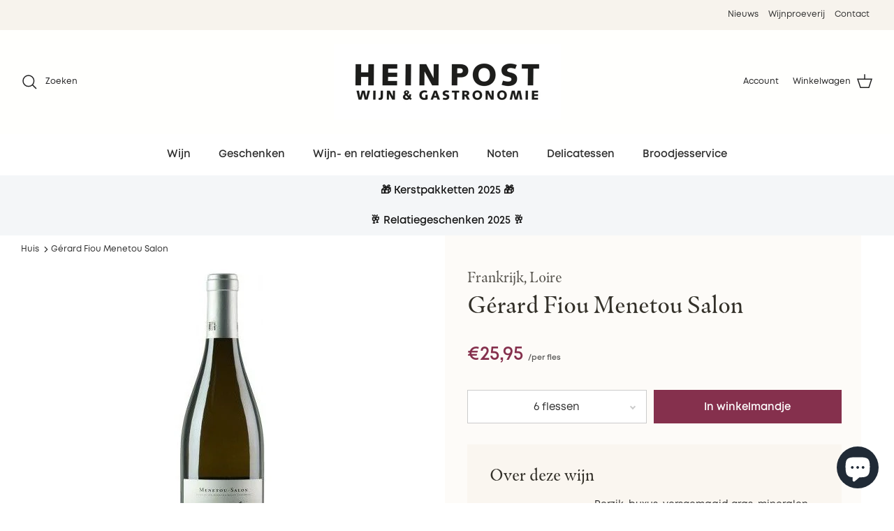

--- FILE ---
content_type: text/html; charset=utf-8
request_url: https://heinpost.nl/products/gerard-fiou-menetou-salon
body_size: 51060
content:
<!DOCTYPE html><html lang="nl" dir="ltr">
  <head>
    <!-- Symmetry 5.5.1 -->

    <link
      rel="preload"
      href="//heinpost.nl/cdn/shop/t/16/assets/styles.css?v=33046393252691330471759343653"
      as="style">
    <meta charset="utf-8" />
<meta name="viewport" content="width=device-width,initial-scale=1.0" />
<meta http-equiv="X-UA-Compatible" content="IE=edge">

<link rel="preconnect" href="https://cdn.shopify.com" crossorigin>
<link rel="preconnect" href="https://fonts.shopify.com" crossorigin>
<link rel="preconnect" href="https://monorail-edge.shopifysvc.com"><link rel="preload" as="font" href="//heinpost.nl/cdn/fonts/lato/lato_n4.c3b93d431f0091c8be23185e15c9d1fee1e971c5.woff2" type="font/woff2" crossorigin><link rel="preload" as="font" href="//heinpost.nl/cdn/fonts/lato/lato_n7.900f219bc7337bc57a7a2151983f0a4a4d9d5dcf.woff2" type="font/woff2" crossorigin><link rel="preload" as="font" href="//heinpost.nl/cdn/fonts/lato/lato_i4.09c847adc47c2fefc3368f2e241a3712168bc4b6.woff2" type="font/woff2" crossorigin><link rel="preload" as="font" href="//heinpost.nl/cdn/fonts/lato/lato_i7.16ba75868b37083a879b8dd9f2be44e067dfbf92.woff2" type="font/woff2" crossorigin><link rel="preload" as="font" href="//heinpost.nl/cdn/fonts/lato/lato_n7.900f219bc7337bc57a7a2151983f0a4a4d9d5dcf.woff2" type="font/woff2" crossorigin><link rel="preload" as="font" href="//heinpost.nl/cdn/fonts/playfair_display/playfairdisplay_n7.592b3435e0fff3f50b26d410c73ae7ec893f6910.woff2" type="font/woff2" crossorigin><link rel="preload" as="font" href="//heinpost.nl/cdn/fonts/cabin/cabin_n7.255204a342bfdbc9ae2017bd4e6a90f8dbb2f561.woff2" type="font/woff2" crossorigin><link rel="preload" href="//heinpost.nl/cdn/shop/t/16/assets/vendor.min.js?v=11589511144441591071704190496" as="script">
<link rel="preload" href="//heinpost.nl/cdn/shop/t/16/assets/theme.js?v=39494942953561950481704190496" as="script"><link rel="canonical" href="https://heinpost.nl/products/gerard-fiou-menetou-salon" /><meta name="description" content="Vanaf Sancerre, vanaf de oevers van de Loire, wat meer landinwaarts - daar ligt Menetou Salon. Voor rode wijn is pinot noir voorgeschreven, voor witte wijn sauvignon blanc. Op bodems die de Fransen zo mooi &#39;argilo-calcaire&#39; (klei-kalksteen) noemen is de sauvignon blanc ook hier in zijn element. Fiou&#39;s Menetou Salon hee">

    <title>
      Gérard Fiou Menetou Salon
      
      
        &ndash; Hein Post Wijn &amp; Delicatessen
    </title>

    <meta property="og:site_name" content="Hein Post Wijn &amp; Delicatessen">
<meta property="og:url" content="https://heinpost.nl/products/gerard-fiou-menetou-salon">
<meta property="og:title" content="Gérard Fiou Menetou Salon">
<meta property="og:type" content="product">
<meta property="og:description" content="Vanaf Sancerre, vanaf de oevers van de Loire, wat meer landinwaarts - daar ligt Menetou Salon. Voor rode wijn is pinot noir voorgeschreven, voor witte wijn sauvignon blanc. Op bodems die de Fransen zo mooi &#39;argilo-calcaire&#39; (klei-kalksteen) noemen is de sauvignon blanc ook hier in zijn element. Fiou&#39;s Menetou Salon hee"><meta property="og:image" content="http://heinpost.nl/cdn/shop/files/G_rard_Fiou_Menetou_Salon_1200x1200.jpg?v=1748861359">
  <meta property="og:image:secure_url" content="https://heinpost.nl/cdn/shop/files/G_rard_Fiou_Menetou_Salon_1200x1200.jpg?v=1748861359">
  <meta property="og:image:width" content="450">
  <meta property="og:image:height" content="450"><meta property="og:price:amount" content="25,95">
  <meta property="og:price:currency" content="EUR"><meta name="twitter:card" content="summary_large_image">
<meta name="twitter:title" content="Gérard Fiou Menetou Salon">
<meta name="twitter:description" content="Vanaf Sancerre, vanaf de oevers van de Loire, wat meer landinwaarts - daar ligt Menetou Salon. Voor rode wijn is pinot noir voorgeschreven, voor witte wijn sauvignon blanc. Op bodems die de Fransen zo mooi &#39;argilo-calcaire&#39; (klei-kalksteen) noemen is de sauvignon blanc ook hier in zijn element. Fiou&#39;s Menetou Salon hee">


    <link href="//heinpost.nl/cdn/shop/t/16/assets/styles.css?v=33046393252691330471759343653" rel="stylesheet" type="text/css" media="all" />

    <meta name="theme-color" content="#85304d">

    <link
      rel="apple-touch-icon"
      sizes="180x180"
      href="//heinpost.nl/cdn/shop/t/16/assets/apple-touch-icon.png?v=99843318030625001461704190496">
    <link
      rel="icon"
      type="image/png"
      sizes="32x32"
      href="//heinpost.nl/cdn/shop/t/16/assets/favicon-32x32.png?v=131268867044659007581704190496">
    <link
      rel="icon"
      type="image/png"
      sizes="16x16"
      href="//heinpost.nl/cdn/shop/t/16/assets/favicon-16x16.png?v=61396693139109741271704190496">
    <link rel="manifest" href="//heinpost.nl/cdn/shop/t/16/assets/site.webmanifest?v=104667965569031600071704190496">
    <link
      rel="mask-icon"
      href="//heinpost.nl/cdn/shop/t/16/assets/safari-pinned-tab.svg?v=59726226238723799181704190496"
      color="#000000">
    <meta name="msapplication-TileColor" content="#ffffff">
    <meta name="apple-mobile-web-app-title" content="Hein Post Wijn &amp; Delicatessen">
    <meta name="application-name" content="Hein Post Wijn &amp; Delicatessen">
    <meta name="msapplication-config" content="//heinpost.nl/cdn/shop/t/16/assets/browserconfig.xml?v=174408682128065869781704190496">

    <script>
      window.theme = window.theme || {};
      theme.money_format_with_product_code_preference = 
        "€{{amount_with_comma_separator}}";
      theme.money_format_with_cart_code_preference = 
        "€{{amount_with_comma_separator}}";
      theme.money_format = "€{{amount_with_comma_separator}}";
      theme.strings = {
        previous: "voorgaand",
        next: "volgende",
        addressError: "Fout bij het opzoeken van dat adres",
        addressNoResults: "Geen resultaten voor dat adres",
        addressQueryLimit: "U heeft de gebruikslimiet van de Google API overschreden. Overweeg een upgrade naar een \u003ca href=\"https:\/\/developers.google.com\/maps\/premium\/usage-limits\"\u003ePremium Plan\u003c\/a\u003e.",
        authError: "Er is een probleem opgetreden bij het verifiëren van uw Google Maps API Key.",
        icon_labels_left: "Links",
        icon_labels_right: "Rechtsaf",
        icon_labels_down: "Omlaag",
        icon_labels_close: "Sluiten",
        icon_labels_plus: "Plus",
        cart_terms_confirmation: "U moet akkoord gaan met de algemene voorwaarden voordat u verdergaat.",
        products_listing_from: "Van",
        layout_live_search_see_all: "Alles weergeven",
        products_product_add_to_cart: "In winkelmandje",
        products_variant_no_stock: "Uitverkocht",
        products_variant_non_existent: "Niet beschikbaar",
        products_product_pick_a: "Kies een",
        general_navigation_menu_toggle_aria_label: "Menu wisselen",
        general_accessibility_labels_close: "Dichtbij",
        products_product_adding_to_cart: "Bezig...",
        products_product_added_to_cart: "Toegevoegd",
        general_quick_search_pages: "Pages",
        general_quick_search_no_results: "Geen resultaten",
        collections_general_see_all_subcollections: "Alles zien..."
      };
      theme.routes = {
        cart_url: '/cart',
        cart_add_url: '/cart/add.js',
        cart_change_url: '/cart/change',
        predictive_search_url: '/search/suggest'
      };
      theme.settings = {
        cart_type: "page",
        quickbuy_style: "off",
        avoid_orphans: true
      };
      document.documentElement.classList.add('js');
    </script><script>window.performance && window.performance.mark && window.performance.mark('shopify.content_for_header.start');</script><meta name="facebook-domain-verification" content="4vazau21y776iezyhl25z8ps7yflv1">
<meta name="google-site-verification" content="kfZVepquowHCijASARD820v53cTJTvovFRkuwyAeYx8">
<meta id="shopify-digital-wallet" name="shopify-digital-wallet" content="/9532735524/digital_wallets/dialog">
<meta name="shopify-checkout-api-token" content="316dc268fc7e93f8754bf6bc86eb5e37">
<meta id="in-context-paypal-metadata" data-shop-id="9532735524" data-venmo-supported="false" data-environment="production" data-locale="nl_NL" data-paypal-v4="true" data-currency="EUR">
<link rel="alternate" type="application/json+oembed" href="https://heinpost.nl/products/gerard-fiou-menetou-salon.oembed">
<script async="async" src="/checkouts/internal/preloads.js?locale=nl-NL"></script>
<link rel="preconnect" href="https://shop.app" crossorigin="anonymous">
<script async="async" src="https://shop.app/checkouts/internal/preloads.js?locale=nl-NL&shop_id=9532735524" crossorigin="anonymous"></script>
<script id="apple-pay-shop-capabilities" type="application/json">{"shopId":9532735524,"countryCode":"NL","currencyCode":"EUR","merchantCapabilities":["supports3DS"],"merchantId":"gid:\/\/shopify\/Shop\/9532735524","merchantName":"Hein Post Wijn \u0026 Delicatessen","requiredBillingContactFields":["postalAddress","email","phone"],"requiredShippingContactFields":["postalAddress","email","phone"],"shippingType":"shipping","supportedNetworks":["visa","maestro","masterCard","amex"],"total":{"type":"pending","label":"Hein Post Wijn \u0026 Delicatessen","amount":"1.00"},"shopifyPaymentsEnabled":true,"supportsSubscriptions":true}</script>
<script id="shopify-features" type="application/json">{"accessToken":"316dc268fc7e93f8754bf6bc86eb5e37","betas":["rich-media-storefront-analytics"],"domain":"heinpost.nl","predictiveSearch":true,"shopId":9532735524,"locale":"nl"}</script>
<script>var Shopify = Shopify || {};
Shopify.shop = "hein-post-wijn-delicatessen.myshopify.com";
Shopify.locale = "nl";
Shopify.currency = {"active":"EUR","rate":"1.0"};
Shopify.country = "NL";
Shopify.theme = {"name":"Hein Post 3.2 - Nieuwe productpagina","id":156958589254,"schema_name":"Symmetry","schema_version":"5.5.1","theme_store_id":568,"role":"main"};
Shopify.theme.handle = "null";
Shopify.theme.style = {"id":null,"handle":null};
Shopify.cdnHost = "heinpost.nl/cdn";
Shopify.routes = Shopify.routes || {};
Shopify.routes.root = "/";</script>
<script type="module">!function(o){(o.Shopify=o.Shopify||{}).modules=!0}(window);</script>
<script>!function(o){function n(){var o=[];function n(){o.push(Array.prototype.slice.apply(arguments))}return n.q=o,n}var t=o.Shopify=o.Shopify||{};t.loadFeatures=n(),t.autoloadFeatures=n()}(window);</script>
<script>
  window.ShopifyPay = window.ShopifyPay || {};
  window.ShopifyPay.apiHost = "shop.app\/pay";
  window.ShopifyPay.redirectState = null;
</script>
<script id="shop-js-analytics" type="application/json">{"pageType":"product"}</script>
<script defer="defer" async type="module" src="//heinpost.nl/cdn/shopifycloud/shop-js/modules/v2/client.init-shop-cart-sync_BHF27ruw.nl.esm.js"></script>
<script defer="defer" async type="module" src="//heinpost.nl/cdn/shopifycloud/shop-js/modules/v2/chunk.common_Dwaf6e9K.esm.js"></script>
<script type="module">
  await import("//heinpost.nl/cdn/shopifycloud/shop-js/modules/v2/client.init-shop-cart-sync_BHF27ruw.nl.esm.js");
await import("//heinpost.nl/cdn/shopifycloud/shop-js/modules/v2/chunk.common_Dwaf6e9K.esm.js");

  window.Shopify.SignInWithShop?.initShopCartSync?.({"fedCMEnabled":true,"windoidEnabled":true});

</script>
<script>
  window.Shopify = window.Shopify || {};
  if (!window.Shopify.featureAssets) window.Shopify.featureAssets = {};
  window.Shopify.featureAssets['shop-js'] = {"shop-cart-sync":["modules/v2/client.shop-cart-sync_CzejhlBD.nl.esm.js","modules/v2/chunk.common_Dwaf6e9K.esm.js"],"init-fed-cm":["modules/v2/client.init-fed-cm_C5dJsxJP.nl.esm.js","modules/v2/chunk.common_Dwaf6e9K.esm.js"],"shop-button":["modules/v2/client.shop-button_BIUGoX0f.nl.esm.js","modules/v2/chunk.common_Dwaf6e9K.esm.js"],"shop-cash-offers":["modules/v2/client.shop-cash-offers_CAxWVAMP.nl.esm.js","modules/v2/chunk.common_Dwaf6e9K.esm.js","modules/v2/chunk.modal_DPs9tt6r.esm.js"],"init-windoid":["modules/v2/client.init-windoid_D42eFYuP.nl.esm.js","modules/v2/chunk.common_Dwaf6e9K.esm.js"],"shop-toast-manager":["modules/v2/client.shop-toast-manager_CHrVQ4LF.nl.esm.js","modules/v2/chunk.common_Dwaf6e9K.esm.js"],"init-shop-email-lookup-coordinator":["modules/v2/client.init-shop-email-lookup-coordinator_BJ7DGpMB.nl.esm.js","modules/v2/chunk.common_Dwaf6e9K.esm.js"],"init-shop-cart-sync":["modules/v2/client.init-shop-cart-sync_BHF27ruw.nl.esm.js","modules/v2/chunk.common_Dwaf6e9K.esm.js"],"avatar":["modules/v2/client.avatar_BTnouDA3.nl.esm.js"],"pay-button":["modules/v2/client.pay-button_Bt0UM1g1.nl.esm.js","modules/v2/chunk.common_Dwaf6e9K.esm.js"],"init-customer-accounts":["modules/v2/client.init-customer-accounts_CPXMEhMZ.nl.esm.js","modules/v2/client.shop-login-button_BJd_2wNZ.nl.esm.js","modules/v2/chunk.common_Dwaf6e9K.esm.js","modules/v2/chunk.modal_DPs9tt6r.esm.js"],"init-shop-for-new-customer-accounts":["modules/v2/client.init-shop-for-new-customer-accounts_DzP6QY8i.nl.esm.js","modules/v2/client.shop-login-button_BJd_2wNZ.nl.esm.js","modules/v2/chunk.common_Dwaf6e9K.esm.js","modules/v2/chunk.modal_DPs9tt6r.esm.js"],"shop-login-button":["modules/v2/client.shop-login-button_BJd_2wNZ.nl.esm.js","modules/v2/chunk.common_Dwaf6e9K.esm.js","modules/v2/chunk.modal_DPs9tt6r.esm.js"],"init-customer-accounts-sign-up":["modules/v2/client.init-customer-accounts-sign-up_BIO3KTje.nl.esm.js","modules/v2/client.shop-login-button_BJd_2wNZ.nl.esm.js","modules/v2/chunk.common_Dwaf6e9K.esm.js","modules/v2/chunk.modal_DPs9tt6r.esm.js"],"shop-follow-button":["modules/v2/client.shop-follow-button_DdMksvBl.nl.esm.js","modules/v2/chunk.common_Dwaf6e9K.esm.js","modules/v2/chunk.modal_DPs9tt6r.esm.js"],"checkout-modal":["modules/v2/client.checkout-modal_Bfq0xZOZ.nl.esm.js","modules/v2/chunk.common_Dwaf6e9K.esm.js","modules/v2/chunk.modal_DPs9tt6r.esm.js"],"lead-capture":["modules/v2/client.lead-capture_BoSreVYi.nl.esm.js","modules/v2/chunk.common_Dwaf6e9K.esm.js","modules/v2/chunk.modal_DPs9tt6r.esm.js"],"shop-login":["modules/v2/client.shop-login_EGDq7Zjt.nl.esm.js","modules/v2/chunk.common_Dwaf6e9K.esm.js","modules/v2/chunk.modal_DPs9tt6r.esm.js"],"payment-terms":["modules/v2/client.payment-terms_00o-2tv1.nl.esm.js","modules/v2/chunk.common_Dwaf6e9K.esm.js","modules/v2/chunk.modal_DPs9tt6r.esm.js"]};
</script>
<script>(function() {
  var isLoaded = false;
  function asyncLoad() {
    if (isLoaded) return;
    isLoaded = true;
    var urls = ["https:\/\/omnisnippet1.com\/platforms\/shopify.js?source=scriptTag\u0026v=2025-05-15T12\u0026shop=hein-post-wijn-delicatessen.myshopify.com"];
    for (var i = 0; i < urls.length; i++) {
      var s = document.createElement('script');
      s.type = 'text/javascript';
      s.async = true;
      s.src = urls[i];
      var x = document.getElementsByTagName('script')[0];
      x.parentNode.insertBefore(s, x);
    }
  };
  if(window.attachEvent) {
    window.attachEvent('onload', asyncLoad);
  } else {
    window.addEventListener('load', asyncLoad, false);
  }
})();</script>
<script id="__st">var __st={"a":9532735524,"offset":3600,"reqid":"930bfd42-ed32-49bd-b2d6-71792c3dd8de-1768639047","pageurl":"heinpost.nl\/products\/gerard-fiou-menetou-salon","u":"429f141fa037","p":"product","rtyp":"product","rid":6988864290852};</script>
<script>window.ShopifyPaypalV4VisibilityTracking = true;</script>
<script id="captcha-bootstrap">!function(){'use strict';const t='contact',e='account',n='new_comment',o=[[t,t],['blogs',n],['comments',n],[t,'customer']],c=[[e,'customer_login'],[e,'guest_login'],[e,'recover_customer_password'],[e,'create_customer']],r=t=>t.map((([t,e])=>`form[action*='/${t}']:not([data-nocaptcha='true']) input[name='form_type'][value='${e}']`)).join(','),a=t=>()=>t?[...document.querySelectorAll(t)].map((t=>t.form)):[];function s(){const t=[...o],e=r(t);return a(e)}const i='password',u='form_key',d=['recaptcha-v3-token','g-recaptcha-response','h-captcha-response',i],f=()=>{try{return window.sessionStorage}catch{return}},m='__shopify_v',_=t=>t.elements[u];function p(t,e,n=!1){try{const o=window.sessionStorage,c=JSON.parse(o.getItem(e)),{data:r}=function(t){const{data:e,action:n}=t;return t[m]||n?{data:e,action:n}:{data:t,action:n}}(c);for(const[e,n]of Object.entries(r))t.elements[e]&&(t.elements[e].value=n);n&&o.removeItem(e)}catch(o){console.error('form repopulation failed',{error:o})}}const l='form_type',E='cptcha';function T(t){t.dataset[E]=!0}const w=window,h=w.document,L='Shopify',v='ce_forms',y='captcha';let A=!1;((t,e)=>{const n=(g='f06e6c50-85a8-45c8-87d0-21a2b65856fe',I='https://cdn.shopify.com/shopifycloud/storefront-forms-hcaptcha/ce_storefront_forms_captcha_hcaptcha.v1.5.2.iife.js',D={infoText:'Beschermd door hCaptcha',privacyText:'Privacy',termsText:'Voorwaarden'},(t,e,n)=>{const o=w[L][v],c=o.bindForm;if(c)return c(t,g,e,D).then(n);var r;o.q.push([[t,g,e,D],n]),r=I,A||(h.body.append(Object.assign(h.createElement('script'),{id:'captcha-provider',async:!0,src:r})),A=!0)});var g,I,D;w[L]=w[L]||{},w[L][v]=w[L][v]||{},w[L][v].q=[],w[L][y]=w[L][y]||{},w[L][y].protect=function(t,e){n(t,void 0,e),T(t)},Object.freeze(w[L][y]),function(t,e,n,w,h,L){const[v,y,A,g]=function(t,e,n){const i=e?o:[],u=t?c:[],d=[...i,...u],f=r(d),m=r(i),_=r(d.filter((([t,e])=>n.includes(e))));return[a(f),a(m),a(_),s()]}(w,h,L),I=t=>{const e=t.target;return e instanceof HTMLFormElement?e:e&&e.form},D=t=>v().includes(t);t.addEventListener('submit',(t=>{const e=I(t);if(!e)return;const n=D(e)&&!e.dataset.hcaptchaBound&&!e.dataset.recaptchaBound,o=_(e),c=g().includes(e)&&(!o||!o.value);(n||c)&&t.preventDefault(),c&&!n&&(function(t){try{if(!f())return;!function(t){const e=f();if(!e)return;const n=_(t);if(!n)return;const o=n.value;o&&e.removeItem(o)}(t);const e=Array.from(Array(32),(()=>Math.random().toString(36)[2])).join('');!function(t,e){_(t)||t.append(Object.assign(document.createElement('input'),{type:'hidden',name:u})),t.elements[u].value=e}(t,e),function(t,e){const n=f();if(!n)return;const o=[...t.querySelectorAll(`input[type='${i}']`)].map((({name:t})=>t)),c=[...d,...o],r={};for(const[a,s]of new FormData(t).entries())c.includes(a)||(r[a]=s);n.setItem(e,JSON.stringify({[m]:1,action:t.action,data:r}))}(t,e)}catch(e){console.error('failed to persist form',e)}}(e),e.submit())}));const S=(t,e)=>{t&&!t.dataset[E]&&(n(t,e.some((e=>e===t))),T(t))};for(const o of['focusin','change'])t.addEventListener(o,(t=>{const e=I(t);D(e)&&S(e,y())}));const B=e.get('form_key'),M=e.get(l),P=B&&M;t.addEventListener('DOMContentLoaded',(()=>{const t=y();if(P)for(const e of t)e.elements[l].value===M&&p(e,B);[...new Set([...A(),...v().filter((t=>'true'===t.dataset.shopifyCaptcha))])].forEach((e=>S(e,t)))}))}(h,new URLSearchParams(w.location.search),n,t,e,['guest_login'])})(!0,!1)}();</script>
<script integrity="sha256-4kQ18oKyAcykRKYeNunJcIwy7WH5gtpwJnB7kiuLZ1E=" data-source-attribution="shopify.loadfeatures" defer="defer" src="//heinpost.nl/cdn/shopifycloud/storefront/assets/storefront/load_feature-a0a9edcb.js" crossorigin="anonymous"></script>
<script crossorigin="anonymous" defer="defer" src="//heinpost.nl/cdn/shopifycloud/storefront/assets/shopify_pay/storefront-65b4c6d7.js?v=20250812"></script>
<script data-source-attribution="shopify.dynamic_checkout.dynamic.init">var Shopify=Shopify||{};Shopify.PaymentButton=Shopify.PaymentButton||{isStorefrontPortableWallets:!0,init:function(){window.Shopify.PaymentButton.init=function(){};var t=document.createElement("script");t.src="https://heinpost.nl/cdn/shopifycloud/portable-wallets/latest/portable-wallets.nl.js",t.type="module",document.head.appendChild(t)}};
</script>
<script data-source-attribution="shopify.dynamic_checkout.buyer_consent">
  function portableWalletsHideBuyerConsent(e){var t=document.getElementById("shopify-buyer-consent"),n=document.getElementById("shopify-subscription-policy-button");t&&n&&(t.classList.add("hidden"),t.setAttribute("aria-hidden","true"),n.removeEventListener("click",e))}function portableWalletsShowBuyerConsent(e){var t=document.getElementById("shopify-buyer-consent"),n=document.getElementById("shopify-subscription-policy-button");t&&n&&(t.classList.remove("hidden"),t.removeAttribute("aria-hidden"),n.addEventListener("click",e))}window.Shopify?.PaymentButton&&(window.Shopify.PaymentButton.hideBuyerConsent=portableWalletsHideBuyerConsent,window.Shopify.PaymentButton.showBuyerConsent=portableWalletsShowBuyerConsent);
</script>
<script data-source-attribution="shopify.dynamic_checkout.cart.bootstrap">document.addEventListener("DOMContentLoaded",(function(){function t(){return document.querySelector("shopify-accelerated-checkout-cart, shopify-accelerated-checkout")}if(t())Shopify.PaymentButton.init();else{new MutationObserver((function(e,n){t()&&(Shopify.PaymentButton.init(),n.disconnect())})).observe(document.body,{childList:!0,subtree:!0})}}));
</script>
<link id="shopify-accelerated-checkout-styles" rel="stylesheet" media="screen" href="https://heinpost.nl/cdn/shopifycloud/portable-wallets/latest/accelerated-checkout-backwards-compat.css" crossorigin="anonymous">
<style id="shopify-accelerated-checkout-cart">
        #shopify-buyer-consent {
  margin-top: 1em;
  display: inline-block;
  width: 100%;
}

#shopify-buyer-consent.hidden {
  display: none;
}

#shopify-subscription-policy-button {
  background: none;
  border: none;
  padding: 0;
  text-decoration: underline;
  font-size: inherit;
  cursor: pointer;
}

#shopify-subscription-policy-button::before {
  box-shadow: none;
}

      </style>
<script id="sections-script" data-sections="product-recommendations" defer="defer" src="//heinpost.nl/cdn/shop/t/16/compiled_assets/scripts.js?v=5164"></script>
<script>window.performance && window.performance.mark && window.performance.mark('shopify.content_for_header.end');</script>

        <link href="//heinpost.nl/cdn/shop/t/16/assets/saam-custom.css?v=128006244292410470411726492333" rel="stylesheet" type="text/css" media="all" />

        <script type="text/javascript">
          (function(c,l,a,r,i,t,y){
          c[a]=c[a]||function(){(c[a].q=c[a].q||[]).push(arguments)};
                  t=l.createElement(r);t.async=1;t.src="https://www.clarity.ms/tag/"+i;
                  y=l.getElementsByTagName(r)[0];y.parentNode.insertBefore(t,y);
              })(window, document, "clarity", "script", "f0v7tdaeux");
        </script>


  <link href="//heinpost.nl/cdn/shop/t/16/assets/custom-css-shopify.css?v=111603181540343972631704190496" rel="stylesheet" type="text/css" media="all" />
<!-- BEGIN app block: shopify://apps/consentik-cookie/blocks/omega-cookies-notification/13cba824-a338-452e-9b8e-c83046a79f21 --><script type="text/javascript" src="https://cdn.shopify.com/extensions/019bc607-8383-7b61-9618-f914d3f94be7/consentik-ex-202601161558/assets/jQueryOT.min.js" defer></script>

<script>
    window.otCKAppData = {};
    var otCKRequestDataInfo = {};
    var otCKRootLink = '';
    var otCKSettings = {};
    window.OCBCookies = []
    window.OCBCategories = []
    window['otkConsent'] = window['otkConsent'] || {};
    window.otJQuerySource = "https://cdn.shopify.com/extensions/019bc607-8383-7b61-9618-f914d3f94be7/consentik-ex-202601161558/assets/jQueryOT.min.js"
</script>



    <script>
        console.log('UN ACTIVE CROSS', )
        function __remvoveCookie(name) {
            document.cookie = name + '=; expires=Thu, 01 Jan 1970 00:00:00 UTC; path=/;';
        }

        __remvoveCookie('__cross_accepted');
    </script>





    <script>
        let otCKEnableDebugger = 0;
    </script>




    <script>
        window.cstCookiesData = {"rootLink":"https://apps.consentik.com/consentik","cookies":[{"id":14537733,"cookie_status":true,"cookie_name":"_ab","cookie_description":"Used in connection with access to admin.","category_id":56814,"platform":"Shopify","domain":"hein-post-wijn-delicatessen.myshopify.com","retention_period":"Session","privacy_link":null,"wildcard":false,"expired_time":"Session","type":"First-party"},{"id":14537734,"cookie_status":true,"cookie_name":"_secure_session_id","cookie_description":"Used in connection with navigation through a storefront.","category_id":56814,"platform":"Shopify","domain":"hein-post-wijn-delicatessen.myshopify.com","retention_period":"24 hours","privacy_link":null,"wildcard":false,"expired_time":"24 hours","type":"First-party"},{"id":14537735,"cookie_status":true,"cookie_name":"Cart","cookie_description":"Used in connection with shopping cart.","category_id":56814,"platform":"Shopify","domain":"hein-post-wijn-delicatessen.myshopify.com","retention_period":"2 weeks","privacy_link":null,"wildcard":false,"expired_time":"2 weeks","type":"First-party"},{"id":14537736,"cookie_status":true,"cookie_name":"cart_currency","cookie_description":"Used in connection with shopping cart.","category_id":56814,"platform":"Shopify","domain":"hein-post-wijn-delicatessen.myshopify.com","retention_period":"2 weeks","privacy_link":null,"wildcard":false,"expired_time":"2 weeks","type":"First-party"},{"id":14537737,"cookie_status":true,"cookie_name":"cart_sig","cookie_description":"Used in connection with checkout.","category_id":56814,"platform":"Shopify","domain":"hein-post-wijn-delicatessen.myshopify.com","retention_period":"2 weeks","privacy_link":null,"wildcard":false,"expired_time":"2 weeks","type":"First-party"},{"id":14537738,"cookie_status":true,"cookie_name":"cart_ts","cookie_description":"Used in connection with checkout.","category_id":56814,"platform":"Shopify","domain":"hein-post-wijn-delicatessen.myshopify.com","retention_period":"1 hour","privacy_link":null,"wildcard":false,"expired_time":"1 hour","type":"First-party"},{"id":14537739,"cookie_status":true,"cookie_name":"cart_ver","cookie_description":"Used in connection with shopping cart.","category_id":56814,"platform":"Shopify","domain":"hein-post-wijn-delicatessen.myshopify.com","retention_period":"Session","privacy_link":null,"wildcard":false,"expired_time":"Session","type":"First-party"},{"id":14537740,"cookie_status":true,"cookie_name":"checkout","cookie_description":"Used in connection with checkout.","category_id":56814,"platform":"Shopify","domain":"hein-post-wijn-delicatessen.myshopify.com","retention_period":"1 year","privacy_link":null,"wildcard":false,"expired_time":"1 year","type":"First-party"},{"id":14537741,"cookie_status":true,"cookie_name":"checkout_token","cookie_description":"Used in connection with checkout.","category_id":56814,"platform":"Shopify","domain":"hein-post-wijn-delicatessen.myshopify.com","retention_period":"30 minutes","privacy_link":null,"wildcard":false,"expired_time":"30 minutes","type":"First-party"},{"id":14537742,"cookie_status":true,"cookie_name":"cookietest","cookie_description":"Used in connection with navigation through a storefront.","category_id":56814,"platform":"Shopify","domain":"hein-post-wijn-delicatessen.myshopify.com","retention_period":"2 weeks","privacy_link":null,"wildcard":false,"expired_time":"2 weeks","type":"First-party"},{"id":14537743,"cookie_status":true,"cookie_name":"master_device_id","cookie_description":"Used in connection with merchant login.","category_id":56814,"platform":"Shopify","domain":"hein-post-wijn-delicatessen.myshopify.com","retention_period":"2 years","privacy_link":null,"wildcard":false,"expired_time":"2 years","type":"First-party"},{"id":14537744,"cookie_status":true,"cookie_name":"previous_checkout_token","cookie_description":"Used in connection with checkout.","category_id":56814,"platform":"Shopify","domain":"hein-post-wijn-delicatessen.myshopify.com","retention_period":"1 hour","privacy_link":null,"wildcard":false,"expired_time":"1 hour","type":"First-party"},{"id":14537745,"cookie_status":true,"cookie_name":"previous_step","cookie_description":"Used in connection with checkout.","category_id":56814,"platform":"Shopify","domain":"hein-post-wijn-delicatessen.myshopify.com","retention_period":"1 hour","privacy_link":null,"wildcard":false,"expired_time":"1 hour","type":"First-party"},{"id":14537746,"cookie_status":true,"cookie_name":"remember_me","cookie_description":"Used in connection with checkout.","category_id":56814,"platform":"Shopify","domain":"hein-post-wijn-delicatessen.myshopify.com","retention_period":"1 year","privacy_link":null,"wildcard":false,"expired_time":"1 year","type":"First-party"},{"id":14537747,"cookie_status":true,"cookie_name":"Secret","cookie_description":"Used in connection with checkout.","category_id":56814,"platform":"Shopify","domain":"hein-post-wijn-delicatessen.myshopify.com","retention_period":"1 hour","privacy_link":null,"wildcard":false,"expired_time":"1 hour","type":"First-party"},{"id":14537748,"cookie_status":true,"cookie_name":"Secure_customer_sig","cookie_description":"Used in connection with customer login.\n","category_id":56814,"platform":"Shopify","domain":"hein-post-wijn-delicatessen.myshopify.com","retention_period":"20 years","privacy_link":null,"wildcard":false,"expired_time":"20 years","type":"First-party"},{"id":14537749,"cookie_status":true,"cookie_name":"storefront_digest","cookie_description":"Used in connection with customer login.\n","category_id":56814,"platform":"Shopify","domain":"hein-post-wijn-delicatessen.myshopify.com","retention_period":"Session","privacy_link":null,"wildcard":false,"expired_time":"Session","type":"First-party"},{"id":14537750,"cookie_status":true,"cookie_name":"_shopify_country","cookie_description":"Used in connection with checkout.\n","category_id":56814,"platform":"Shopify","domain":"hein-post-wijn-delicatessen.myshopify.com","retention_period":"Session","privacy_link":null,"wildcard":false,"expired_time":"Session","type":"First-party"},{"id":14537751,"cookie_status":true,"cookie_name":"_shopify_m","cookie_description":"Used for managing customer privacy settings.","category_id":56814,"platform":"Shopify","domain":"hein-post-wijn-delicatessen.myshopify.com","retention_period":"1 year","privacy_link":null,"wildcard":false,"expired_time":"1 year","type":"First-party"},{"id":14537752,"cookie_status":true,"cookie_name":"_shopify_tm","cookie_description":"Used for managing customer privacy settings.","category_id":56814,"platform":"Shopify","domain":"hein-post-wijn-delicatessen.myshopify.com","retention_period":"30 minutes","privacy_link":null,"wildcard":false,"expired_time":"30 minutes","type":"First-party"},{"id":14537753,"cookie_status":true,"cookie_name":"_shopify_tw","cookie_description":"Used for managing customer privacy settings.","category_id":56814,"platform":"Shopify","domain":"hein-post-wijn-delicatessen.myshopify.com","retention_period":"2 weeks","privacy_link":null,"wildcard":false,"expired_time":"2 weeks","type":"First-party"},{"id":14537754,"cookie_status":true,"cookie_name":"_storefront_u","cookie_description":"Used to facilitate updating customer account information.","category_id":56814,"platform":"Shopify","domain":"hein-post-wijn-delicatessen.myshopify.com","retention_period":"1 minute","privacy_link":null,"wildcard":false,"expired_time":"1 minute","type":"First-party"},{"id":14537755,"cookie_status":true,"cookie_name":"_tracking_consent","cookie_description":"Tracking preferences.\n","category_id":56814,"platform":"Shopify","domain":"hein-post-wijn-delicatessen.myshopify.com","retention_period":"1 year","privacy_link":null,"wildcard":false,"expired_time":"1 year","type":"First-party"},{"id":14537756,"cookie_status":true,"cookie_name":"tracked_start_checkout","cookie_description":"Used in connection with checkout.","category_id":56814,"platform":"Shopify","domain":"hein-post-wijn-delicatessen.myshopify.com","retention_period":"1 hour","privacy_link":null,"wildcard":false,"expired_time":"1 hour","type":"First-party"},{"id":14537757,"cookie_status":true,"cookie_name":"_Brochure_session","cookie_description":"Used in connection with browsing through site.","category_id":56814,"platform":"Shopify","domain":"hein-post-wijn-delicatessen.myshopify.com","retention_period":"Session","privacy_link":null,"wildcard":false,"expired_time":"Session","type":"First-party"},{"id":14537758,"cookie_status":true,"cookie_name":"identity_state","cookie_description":"Used in connection with customer authentication","category_id":56814,"platform":"Shopify","domain":"hein-post-wijn-delicatessen.myshopify.com","retention_period":"Session","privacy_link":null,"wildcard":false,"expired_time":"Session","type":"First-party"},{"id":14537759,"cookie_status":true,"cookie_name":"identity_state_<<id>>","cookie_description":"Used in connection with customer authentication","category_id":56814,"platform":"Shopify","domain":"hein-post-wijn-delicatessen.myshopify.com","retention_period":"Session","privacy_link":null,"wildcard":false,"expired_time":"Session","type":"First-party"},{"id":14537760,"cookie_status":true,"cookie_name":"identity_customer_account_number","cookie_description":"Used in connection with customer authentication","category_id":56814,"platform":"Shopify","domain":"hein-post-wijn-delicatessen.myshopify.com","retention_period":"1 year","privacy_link":null,"wildcard":false,"expired_time":"1 year","type":"First-party"},{"id":14537761,"cookie_status":true,"cookie_name":"_consentik_cookie_*","cookie_description":"Used to save customer's consent","category_id":56815,"platform":"Consentik (Shopify App)","domain":"hein-post-wijn-delicatessen.myshopify.com","retention_period":"6–12 months","privacy_link":null,"wildcard":false,"expired_time":"6–12 months","type":"First-party"},{"id":14537762,"cookie_status":true,"cookie_name":"cookiesNotification","cookie_description":"Used to save customer's consent","category_id":56815,"platform":"Shopify","domain":"hein-post-wijn-delicatessen.myshopify.com","retention_period":"6–12 months","privacy_link":null,"wildcard":false,"expired_time":"6–12 months","type":"First-party"},{"id":14537763,"cookie_status":true,"cookie_name":"_landing_page","cookie_description":"Track landing pages.","category_id":56817,"platform":"Shopify","domain":"hein-post-wijn-delicatessen.myshopify.com","retention_period":"2 weeks","privacy_link":null,"wildcard":false,"expired_time":"2 weeks","type":"First-party"},{"id":14537764,"cookie_status":true,"cookie_name":"_orig_referrer","cookie_description":"Track landing pages.\n","category_id":56817,"platform":"Shopify","domain":"hein-post-wijn-delicatessen.myshopify.com","retention_period":"2 weeks","privacy_link":null,"wildcard":false,"expired_time":"2 weeks","type":"First-party"},{"id":14537765,"cookie_status":true,"cookie_name":"_s","cookie_description":"Shopify analytics.\n","category_id":56817,"platform":"Shopify","domain":"hein-post-wijn-delicatessen.myshopify.com","retention_period":"30 minutes","privacy_link":null,"wildcard":false,"expired_time":"30 minutes","type":"First-party"},{"id":14537766,"cookie_status":true,"cookie_name":"_shopify_d","cookie_description":"Shopify analytics.","category_id":56817,"platform":"Shopify","domain":"hein-post-wijn-delicatessen.myshopify.com","retention_period":"Session","privacy_link":null,"wildcard":false,"expired_time":"Session","type":"First-party"},{"id":14537767,"cookie_status":true,"cookie_name":"_shopify_fs","cookie_description":"Shopify analytics.","category_id":56817,"platform":"Shopify","domain":"hein-post-wijn-delicatessen.myshopify.com","retention_period":"1 day","privacy_link":null,"wildcard":false,"expired_time":"1 day","type":"First-party"},{"id":14537768,"cookie_status":true,"cookie_name":"_shopify_s","cookie_description":"Shopify analytics.","category_id":56817,"platform":"Shopify","domain":"hein-post-wijn-delicatessen.myshopify.com","retention_period":"30 minutes","privacy_link":null,"wildcard":false,"expired_time":"30 minutes","type":"First-party"},{"id":14537769,"cookie_status":true,"cookie_name":"_shopify_sa_p","cookie_description":"Shopify analytics relating to marketing & referrals.\n","category_id":56817,"platform":"Shopify","domain":"hein-post-wijn-delicatessen.myshopify.com","retention_period":"30 minutes","privacy_link":null,"wildcard":false,"expired_time":"30 minutes","type":"First-party"},{"id":14537770,"cookie_status":true,"cookie_name":"_shopify_sa_t","cookie_description":"Shopify analytics relating to marketing & referrals.\n","category_id":56817,"platform":"Shopify","domain":"hein-post-wijn-delicatessen.myshopify.com","retention_period":"30 minutes","privacy_link":null,"wildcard":false,"expired_time":"30 minutes","type":"First-party"},{"id":14537771,"cookie_status":true,"cookie_name":"_shopify_y","cookie_description":"Shopify analytics.","category_id":56817,"platform":"Shopify","domain":"hein-post-wijn-delicatessen.myshopify.com","retention_period":"1 year","privacy_link":null,"wildcard":false,"expired_time":"1 year","type":"First-party"},{"id":14537772,"cookie_status":true,"cookie_name":"_y","cookie_description":"Shopify analytics.","category_id":56817,"platform":"Shopify","domain":"hein-post-wijn-delicatessen.myshopify.com","retention_period":"1 year","privacy_link":null,"wildcard":false,"expired_time":"1 year","type":"First-party"},{"id":14537773,"cookie_status":true,"cookie_name":"_shopify_uniq","cookie_description":"Track landing pages.","category_id":56817,"platform":"Shopify","domain":"hein-post-wijn-delicatessen.myshopify.com","retention_period":"Session","privacy_link":null,"wildcard":false,"expired_time":"Session","type":"First-party"},{"id":14537774,"cookie_status":true,"cookie_name":"ab_test_*","cookie_description":"Shopify analytics.","category_id":56817,"platform":"Shopify","domain":"hein-post-wijn-delicatessen.myshopify.com","retention_period":"Varies","privacy_link":null,"wildcard":false,"expired_time":"Varies","type":"First-party"},{"id":14537775,"cookie_status":true,"cookie_name":"ki_r","cookie_description":"Shopify analytics.","category_id":56817,"platform":"Shopify","domain":"hein-post-wijn-delicatessen.myshopify.com","retention_period":"Session","privacy_link":null,"wildcard":false,"expired_time":"Session","type":"First-party"},{"id":14537776,"cookie_status":true,"cookie_name":"ki_t","cookie_description":"Shopify analytics.","category_id":56817,"platform":"Shopify","domain":"hein-post-wijn-delicatessen.myshopify.com","retention_period":"Session","privacy_link":null,"wildcard":false,"expired_time":"Session","type":"First-party"},{"id":14537777,"cookie_status":true,"cookie_name":"customer_auth_provider","cookie_description":"Shopify analytics.","category_id":56817,"platform":"Shopify","domain":"hein-post-wijn-delicatessen.myshopify.com","retention_period":"Session","privacy_link":null,"wildcard":false,"expired_time":"Session","type":"First-party"},{"id":14537778,"cookie_status":true,"cookie_name":"customer_auth_session_created_at","cookie_description":"Shopify analytics.","category_id":56817,"platform":"Shopify","domain":"hein-post-wijn-delicatessen.myshopify.com","retention_period":"Session","privacy_link":null,"wildcard":false,"expired_time":"Session","type":"First-party"}],"category":[{"id":56814,"category_status":true,"category_name":"Noodzakelijk","category_description":"Deze website gebruikt cookies om ons verkeer te analyseren, inhoud en/of advertenties te personaliseren en video-inhoud te leveren. We delen ook informatie over uw gebruik van onze site met onze analyse- en advertentiepartners die deze kunnen combineren met andere informatie die u hen heeft verstrekt of die ze hebben verzameld uit uw gebruik van hun diensten.","is_necessary":true,"name_consent":"necessary"},{"id":56815,"category_status":true,"category_name":"Voorkeuren","category_description":"Voorkeurscookies stellen een website in staat om informatie te onthouden die de manier waarop de website zich gedraagt of eruitziet verandert, zoals uw voorkeurstaal of de regio waarin u zich bevindt.","is_necessary":false,"name_consent":"preferences"},{"id":56816,"category_status":true,"category_name":"Marketing","category_description":"Marketingcookies worden gebruikt om bezoekers op verschillende websites te volgen. Het doel is om advertenties weer te geven die relevant en aantrekkelijk zijn voor de individuele gebruiker en dus waardevoller voor uitgevers en externe adverteerders.","is_necessary":false,"name_consent":"marketing"},{"id":56817,"category_status":true,"category_name":"Analytisch","category_description":"Statistische cookies helpen website-eigenaren te begrijpen hoe bezoekers met websites omgaan door informatie anoniem te verzamelen en te rapporteren.","is_necessary":false,"name_consent":"analytics"}]};
    </script>



    <script>
        window.cstMultipleLanguages = {"rootLink":"https://apps.consentik.com/consentik","config":{"id":1971,"default_language":"en","language_detection_method":"url","enable":"0","language_list":["en"],"unpublish_language":[],"active_selector":"0"},"cookieInformation":[{"id":531,"trigger":"Cookie-details","name":"Naam","provider":"Aanbieder","domain":"Domein","path":"Pad","type":"Type","retention":"Bewaring","purpose":"Doel","language":"DEFAULT"}],"bannerText":[],"cookies":[],"categories":[],"privacyPopup":[{"id":787,"popupTitle":"Your Privacy Information","popupMessage":"This is a summary of your privacy settings and consent choices on our website. You can review and modify these settings at any time.","visitorTitle":"Visitor ID","givenConsentTitle":"Consent given on","expiresTitle":"Expires at","withdrawButton":"Withdraw consent","changeSettingsButton":"Change settings","backgroundColor":"#FFFFFF","textColor":"#333333","highlightColor":"#0C5132","language":"en","isDefaultLanguage":true}]};
    </script>



    <script>
        window.cstTcfV2 = {};
    </script>



    <script>
        window.otCKAppData = {"terms":["cookie_banner","preference_popup","standard_categories","customize_appearance","data_sale_opt_out","policy_generator","auto_scan","show_preference_btn","custom_text_and_color","built_in_themes","custom_banner_width","show_cookie_icon","show_dismiss_btn","google_policy","customer_privacy","show_close_icon","setup_mode","allow_accept_all","preference_design","display_restriction","quick_cookie_selector","admin_mode","gcm_v2","gpc","auto_block_script","web_pixel","auto_fit_theme","delay_banner","auto_transfer_cookie","reopen_btn","preference_config","glass_effect","cookie_life_time","cookie_policy_generator","data_request","consent_log","add_link_footer","standard_cookies","show_homepage_only","show_dismiss_popup","margin_from_age","layout_side","sort_button","category_purpose","reopen_config","custom_cookie_info_text","multiple_center","upload_icon","leave_site","multiple_language","schedule_cookie_scan","checkout_block","reset_consent","language_selector","import_export_cookies","ms_consent_mode","sklik","block_user_interact","blacklist_pages","consent_statistic"],"settings":{"id":41790,"shop":"hein-post-wijn-delicatessen.myshopify.com","shop_id":"9532735524","message":"<b>Ben je 18 jaar of ouder?</b>\nDeze webshop verkoopt producten die alleen toegankelijk zijn voor personen van 18 jaar of ouder.\n<b>Wij gebruiken cookies</b>\nWe gebruiken cookies en vergelijkbare technologieën om onze website goed te laten functioneren, om het gebruik ervan te analyseren en om je relevante aanbiedingen te tonen. Bekijk ons <a href=\"https://hein-post-wijn-delicatessen.myshopify.com/pages/privacy-policy\" target=\"_blank\" id=\"cookies-more-info\">privacybeleid </a>voor meer informatie.","submit_text":"Ik ben 18 jaar of ouder & accepteer cookies","info_text":"","text_size":14,"dismiss_text":"Ik ben 18 jaar of ouder & weiger cookies","prefrences_text":"Voorkeuren","preferences_title":"De categorieën van cookies","accept_selected_text":"Accepteer geselecteerde cookie","accept_all_text":"Accepteer alle cookies","title_popup":"Cookie-instelling","mess_popup":"Wij gebruiken cookies om uw ervaring op onze site te analyseren, u een vereenvoudigde en optimale navigatie aan te bieden en u van tijd tot tijd hoogwaardige advertenties te bieden.","title":"Leeftijdsverificatie & Cookievoorkeuren","google_privacy_text":"Privacybeleid van Google","impressum_title":"Juridische informatie (Colofon)","permission":"0","show_icon":"0","app_enable":"1","privacy_link":"","popup_layout":3,"fullwidth_position":1,"corner_position":2,"center_position":1,"show_homepage":"0","show_all":"0","show_all_eu":"1","eu_countries":"[]","cache_time":31,"popup_bgcolor":"#910F3F","popup_textcolor":"#F2Efdd","more_textcolor":"#F2Efdd","submit_bgcolor":"#0D7D02","submit_textcolor":"#F2Efdd","custom_css":"/*span.ot-cookie.custom-age-btn {*/\r\n/*    background: #910F3F;*/\r\n/*}*/\r\n/*a#cookies-more-info {*/\r\n/*    text-decoration: underline;*/\r\n/*}*/","show_dismiss":"0","show_dismiss_popup":"1","show_prefrences":"1","color_text_popup":"#FFFFFF","dismiss_textcolor":"#910F3F","dismiss_bgcolor":"#F2Efdd","close_dismis":"0","prefrences_bgcolor":"#F2Efdd","prefrences_textcolor":"#910F3F","accept_selected_text_color":"#F2Efdd","accept_selected_bgcolor":"#Da7A99","accept_all_text_color":"#910F3F","accept_all_bgcolor":"#F2Efdd","show_cookies":"1","title_color_popup":"#F2Efdd","bgcolor_popup":"#910F3F","show_specific_region":["FR","DE","IT","ES","PT","NL","BE","LU","IE","AT","FI","SE","DK","PL","CZ","SK","HU","SI","HR","RO","BG","EE","LV","LT","CY","MT","GB"],"style_request_page":"{\"info_bgcolor\":\"#ffffff\",\"show_bgcolor\":\"#2f87e4\",\"edit_bgcolor\":\"#ca2f2f\",\"delete_bgcolor\":\"#770e0e\",\"delete_textcolor\":\"#ffffff\",\"edit_textcolor\":\"#ffffff\",\"show_textcolor\":\"#ffffff\",\"info_textcolor\":\"#000000\",\"info_text_size\":\"13\"}","banner_position":"full","side_position":"left","show_cookies_btn":"0","upgrade_date":"2025-09-02T07:55:40.000Z","theme_name":"CRAVE","unit_space":"%","popup_width":45,"position_top":0,"position_left":0,"position_right":0,"position_bottom":0,"enable_debugger":"0","regulation_template":null,"is_updated_cookies":"1","script_tagid":null,"google_privacy_link":"https://business.safety.google/privacy/","enable_google_privacy":"0","enable_impressum":"0","impressum_link":"","decline_behavior":"hide_banner","leave_site_url":null,"language_template":"nl","text_align":"center","icon_size":25,"plan_name":"ADVANCED_YEARLY"},"unpublicCookies":[],"rootLink":"https://apps.consentik.com/consentik","shopId":"9532735524","privacyPopup":{"id":787,"popupTitle":"Your Privacy Information","popupMessage":"This is a summary of your privacy settings and consent choices on our website. You can review and modify these settings at any time.","visitorTitle":"Visitor ID","givenConsentTitle":"Consent given on","expiresTitle":"Expires at","withdrawButton":"Withdraw consent","changeSettingsButton":"Change settings","backgroundColor":"#FFFFFF","textColor":"#333333","highlightColor":"#0C5132","language":"en","isDefaultLanguage":true},"advancedSetting":{"icon_banner_url":null,"button_icon_url":null,"pages_locked":null,"show_close_icon":"0","app_lang":"nl","check_list":null,"is_hide_checklist":0,"schedule_enable":"0","schedule_duration":"0","schedule_interval":"daily","schedule_secret":"0","banner_holiday":"0","admin_mode":false,"setup_mode":false,"banner_status":{"GDPR":true,"2_9_2025":true},"glass_effect":{"enable":true,"blur":1,"opacity":0.9},"quick_show_category":"0","delay_show":0,"gpc":"0","reopen_conf":{"displayAs":"icon","btnText":"Manage cookie","position":"bottom-right","horizontalMargin":10,"verticalMargin":10,"btnColor":"#FFFFFF","btnBg":"#EA9F30","footerLinkEnable":false,"behavior":"banner"},"data_sale_opts":{"active":false,"showOnBanner":true,"showOnPreference":false,"saleLabel":"Do not share/sale my personal data"},"preferences_opts":{"show_table":false,"show_count":false,"type":"custom","consent":["necessary","preferences","analytics","marketing"]},"buttons_position":{"mobile":{"dismiss":1,"prefrences":2,"submit":3},"desktop":{"dismiss":1,"prefrences":2,"submit":3}},"sklik_rtg_id":null,"bing_tag_id":null,"font_name":"inherit","border_style":"rounded","store_front_metafield_id":null,"block_interaction":{"enable":false,"blur":6,"opacity":0.3},"shop_locales":{"published":["nl"],"unpublished":[],"primary":"nl"}},"type":"ADVANCED","planId":51,"fromPlus":true,"fromAdvanced":true,"fromPremium":false,"isUnlimited":false,"isFree":false,"isPaid":true};
        window.cstUseLiquid = window.otCKAppData.uId >= window.otCKAppData.lowestId;
        if (typeof otCKAppData === 'object') {
            otCKRootLink = otCKAppData.rootLink;
            otCKSettings = otCKAppData.settings;
        }
        if (window.cstCookiesData != undefined) {
            window.otCKAppData.cookies = window.cstCookiesData.cookies
            window.otCKAppData.category = window.cstCookiesData.category
        }
        window.otCKRequestDataInfo = window.otCKRequestDataInfo ? window.otCKRequestDataInfo : {};
    </script>



<!-- BEGIN app snippet: consent-mode --><script>    const cstConsentMode = window.otCKAppData?.consentMode;    if (!!cstConsentMode && cstConsentMode?.enable_gcm) {        console.log('GCM LIQUID CALLING...');        window['otkConsent'] = cstConsentMode;        _cst_gcm_initialize(cstConsentMode)    }    function _cst_gcm_initialize(consentMode) {        console.log('GCM INITIALIZED...');        const canAuto = !consentMode?.have_gtm && !consentMode?.keep_gtm_setup;        const trackingIds = consentMode.gtm?.split(',');        if (!window.cstUseLiquid || !canAuto) return;        console.log('GCM WORKING...');        /**         *         * @type {string[]}         */        const regions = window.otCKAppData.consentModeRegions;        const isShowAll = window.otCKAppData?.settings?.show_all === '1';        const userRegion = isShowAll ? {} : {region: regions};        window.cstUserRegion = userRegion;        window.otCookiesGCM = {            url_passthrough: false,            ads_data_redaction: false,            config: Object.assign({                //Marketing                ad_user_data: !consentMode.ad_user_data ? "granted" : "denied",                ad_personalization: !consentMode.ad_personalization ? "granted" : "denied",                ad_storage: !consentMode.ad_storage ? "granted" : "denied",                // analytics                analytics_storage: !consentMode.analytics_storage ? "granted" : "denied",                // preferences                functionality_storage: !consentMode.functionality_storage ? "granted" : "denied",                personalization_storage: !consentMode.personalization_storage ? "granted" : "denied",                security_storage: !consentMode.security_storage ? "granted" : "denied",                cst_default: 'granted',                wait_for_update: 500            }, userRegion),        };        const rulesScript = document.createElement('script');        rulesScript.src = "https://cdn.shopify.com/extensions/019bc607-8383-7b61-9618-f914d3f94be7/consentik-ex-202601161558/assets/core.js";        const firstChild = document.head.firstChild;        document.head.insertBefore(rulesScript, firstChild);        if (trackingIds?.length > 0 && canAuto) {            console.log('GCM TAG INITIALIZED...', trackingIds);            for (const key of trackingIds) {                const ID = key.trim();                if (ID.startsWith('GTM')) {                    const GTM = document.createElement('script');                    GTM.innerHTML = `(function(w,d,s,l,i){w[l]=w[l]||[];w[l].push({'gtm.start':new Date().getTime(),event:'gtm.js'});var f=d.getElementsByTagName(s)[0],j=d.createElement(s),dl=l!='dataLayer'?'&l='+l:'';j.async=true;j.src='https://www.googletagmanager.com/gtm.js?id='+i+dl;f.parentNode.insertBefore(j,f);})(window,document,'script','dataLayer','${ID}');`                    document.head.append(GTM);                } else if (ID.startsWith('G')) {                    const gtagScript = document.createElement('script');                    gtagScript.async = true;                    gtagScript.src = `https://www.googletagmanager.com/gtag/js?id=${ID}`;                    document.head.append(gtagScript);                    const gtagContent = document.createElement('script');                    gtagContent.innerHTML = `window.dataLayer = window.dataLayer || [];function gtag(){dataLayer.push(arguments);}gtag('js', new Date());gtag('config', '${ID}');`                    document.head.append(gtagContent);                } else if (ID.startsWith('ca-pub')) {                    const tag = document.createElement("script");                    tag.src = `https://pagead2.googlesyndication.com/pagead/js/adsbygoogle.js?client=${ID}`;                    tag.async = true;                    document.head.append(tag);                } else if (ID.startsWith('AW-')) {                    const tag = document.createElement("script");                    tag.src = `https://www.googletagmanager.com/gtag/destination?id=${ID}`;                    tag.async = true;                    document.head.append(tag);                }            }        }    }</script><!-- END app snippet -->
<!-- BEGIN app snippet: UET --><script>    const cstAdvanced = window.otCKAppData?.advancedSetting;    const cstUetEnabled = cstAdvanced?.enable_uet === '1';    const cstMicrosoftConsent = cstAdvanced?.microsoft_consent;    if (cstUetEnabled && window.cstUseLiquid && !!cstMicrosoftConsent) {        if (cstMicrosoftConsent.hasUET && !!cstMicrosoftConsent.uetId) {            !function (e, a, n, t, o) {                var c, r, d;                e[o] = e[o] || [], c = function () {                    var a = {ti: Number(cstMicrosoftConsent.uetId), enableAutoSpaTracking: !0};                    a.q = e[o], e[o] = new UET(a), e[o].push("pageLoad")                }, (r = a.createElement(n)).src = "//bat.bing.com/bat.js", r.async = 1, r.onload = r.onreadystatechange = function () {                    var e = this.readyState;                    e && "loaded" !== e && "complete" !== e || (c(), r.onload = r.onreadystatechange = null)                }, (d = a.getElementsByTagName(n)[0]).parentNode.insertBefore(r, d)            }(window, document, "script", 0, "uetq");            console.log('UET INITIAL SETTING...');        }        if (cstMicrosoftConsent.hasClarity && !!cstMicrosoftConsent.clarityId) {            (function (c, l, a, r, i, t, y) {                c[a] = c[a] || function () {                    (c[a].q = c[a].q || []).push(arguments)                };                t = l.createElement(r);                t.async = 1;                t.src = "https://www.clarity.ms/tag/" + i;                y = l.getElementsByTagName(r)[0];                y.parentNode.insertBefore(t, y);            })(window, document, "clarity", "script", `${cstMicrosoftConsent.clarityId}`);            console.log('CLARITY INITIAL SETTING...');        }        /**         * UET Function         */        window.uetq = window.uetq || [];        function __cstUetHasCookie(name, values) {            return document.cookie.split(";").some((cookie) => {                cookie = cookie.trim();                return (                    cookie.startsWith(name) && values.some((v) => cookie.includes(v))                );            });        }        function __cstUetSetCookie(name, value, days) {            let expires = "";            if (typeof value !== "string") {                value = JSON.stringify(value);            }            let expiredDate = window.otCookiesExpiredDate;            if (days) {                expiredDate = days;            }            let date = new Date();            date.setTime(date.getTime() + expiredDate * 24 * 60 * 60 * 1000);            expires = "; expires=" + date.toUTCString();            document.cookie = name + "=" + value + expires + "; path=/";        }        function _otkBingConsent() {            if (typeof window.uetq !== 'undefined') {                console.log('UET CALLING...');                const isAccepted = __cstUetHasCookie(window.otCurrentCookieName, [                    "marketing",                    "analytics"                ]);                __cstUetSetCookie("_uetmsdns", !isAccepted ? 1 : 0);                window.uetq.push("consent", "default", {                    ad_storage: "denied"                });                if (isAccepted) {                    window.uetq.push("consent", "update", {                        ad_storage: "granted"                    });                }            }        }        function _otkClarityConsent() {            if (typeof window.clarity !== 'undefined') {                console.log('CLARITY CALLING...');                const isAccepted = __cstUetHasCookie(window.otCurrentCookieName, [                    "marketing",                    "analytics"                ]);                __cstUetSetCookie("_claritymsdns", !isAccepted ? 1 : 0);                window.clarity("consentv2", {                    ad_Storage: "denied",                    analytics_Storage: "denied"                });                if (isAccepted) {                    window.clarity("consentv2", {                        ad_Storage: "granted",                        analytics_Storage: "granted"                    });                }            }        }        document.addEventListener("DOMContentLoaded", () => {            _otkBingConsent()            _otkClarityConsent()        })    }</script><!-- END app snippet -->


    <!-- BEGIN app snippet: source -->
<script type="text/javascript" src="https://cdn.shopify.com/extensions/019bc607-8383-7b61-9618-f914d3f94be7/consentik-ex-202601161558/assets/cst.js" defer></script>
<link type="text/css" href="https://cdn.shopify.com/extensions/019bc607-8383-7b61-9618-f914d3f94be7/consentik-ex-202601161558/assets/main.css" rel="stylesheet">

<script>
  function otLoadSource(fileName,isCSS = false) {
        const fileUrl  = isCSS ?  otGetResouceFile(fileName, isCSS) : otGetResouceFile(fileName)
        isCSS ? otLoadCSS(fileUrl) : otLoadScript(fileUrl)
    }

    function otLoadScript(url, callback = () => {}) {
      var script = document.createElement('script');
      script.type = 'text/javascript';
      script.src = url;
      script.defer = true;

      if (script.readyState) {  // IE
          script.onreadystatechange = function() {
              if (script.readyState == 'loaded' || script.readyState == 'complete') {
                  script.onreadystatechange = null;
                  callback();
              }
          };
      } else {  // Other browsers
          script.onload = function() {
              callback();
          };
      }

      document.getElementsByTagName('head')[0].appendChild(script);
    }
    function otLoadCSS(href) {
        const cssLink = document.createElement("link");
        cssLink.href = href;
        cssLink.rel = "stylesheet";
        cssLink.type = "text/css";

        const body = document.getElementsByTagName("body")[0];
        body.appendChild(cssLink);
    }

    function otGetResouceFile(fileName, isCSS) {
      const listFile = [{
        key: 'full',
        url: "https://cdn.shopify.com/extensions/019bc607-8383-7b61-9618-f914d3f94be7/consentik-ex-202601161558/assets/full.js",
        css: "https://cdn.shopify.com/extensions/019bc607-8383-7b61-9618-f914d3f94be7/consentik-ex-202601161558/assets/full.css",
      },{
        key: 'corner',
        url: "https://cdn.shopify.com/extensions/019bc607-8383-7b61-9618-f914d3f94be7/consentik-ex-202601161558/assets/corner.js",
        css: "https://cdn.shopify.com/extensions/019bc607-8383-7b61-9618-f914d3f94be7/consentik-ex-202601161558/assets/corner.css",
      },{
        key: 'sidebar',
        url: "https://cdn.shopify.com/extensions/019bc607-8383-7b61-9618-f914d3f94be7/consentik-ex-202601161558/assets/sidebar.js",
        css: "https://cdn.shopify.com/extensions/019bc607-8383-7b61-9618-f914d3f94be7/consentik-ex-202601161558/assets/sidebar.css",
      },{
        key: 'center',
        url: "https://cdn.shopify.com/extensions/019bc607-8383-7b61-9618-f914d3f94be7/consentik-ex-202601161558/assets/center.js",
        css: "https://cdn.shopify.com/extensions/019bc607-8383-7b61-9618-f914d3f94be7/consentik-ex-202601161558/assets/center.css",
      },
      {
        key: 'custom',
        url: "https://cdn.shopify.com/extensions/019bc607-8383-7b61-9618-f914d3f94be7/consentik-ex-202601161558/assets/custom.js",
        css: "https://cdn.shopify.com/extensions/019bc607-8383-7b61-9618-f914d3f94be7/consentik-ex-202601161558/assets/custom.css",
      },
      {
        key: 'main',
        url: "",
        css: "https://cdn.shopify.com/extensions/019bc607-8383-7b61-9618-f914d3f94be7/consentik-ex-202601161558/assets/main.css",
      },
      {
        key: 'dataRequest',
        url: "https://cdn.shopify.com/extensions/019bc607-8383-7b61-9618-f914d3f94be7/consentik-ex-202601161558/assets/dataRequest.js",
      },
    ]
    const fileURL = listFile.find(item => item.key === fileName)
    if(isCSS)  {
      return fileURL.css
    }
    return fileURL.url
    }
</script>
<!-- END app snippet -->






    <script>
        window.otIsSetupMode = false
    </script>




<!-- END app block --><!-- BEGIN app block: shopify://apps/yotpo-product-reviews/blocks/settings/eb7dfd7d-db44-4334-bc49-c893b51b36cf -->


  <script type="text/javascript" src="https://cdn-widgetsrepository.yotpo.com/v1/loader/lPPOKEXOpA6FtriU9QHQGjvygfCiKbNRPbynnV46?languageCode=nl" async></script>



  
<!-- END app block --><!-- BEGIN app block: shopify://apps/vex-auto-add-to-cart/blocks/vex-theme-extension/4050c1c7-5b58-4120-af12-e290cb2b28f0 -->




<script type="module">
  (function() {
    const isInDesignMode = window.Shopify.designMode;
    const themeId = Shopify.theme.theme_store_id;

    // access liquid vars
    window.vShop = "hein-post-wijn-delicatessen.myshopify.com";
    window.vCartType = "page";
    window.vCustomerId = null;
    window.vCustomerHasAccount = null;
    window.vCustomerTags = null;
    window.vCustomerIsB2B = null;
    window.vTemplate = "product";
    window.vProductPrice = 25;
    window.vProductVariants = [
      
        40116289634340
      
    ];
    window.vProductVariantId = 40116289634340;
    window.vCart = {"note":null,"attributes":{},"original_total_price":0,"total_price":0,"total_discount":0,"total_weight":0.0,"item_count":0,"items":[],"requires_shipping":false,"currency":"EUR","items_subtotal_price":0,"cart_level_discount_applications":[],"checkout_charge_amount":0};
    window.vPrimaryLocaleRootUrl = "\/";
  })();
</script>

<script>
  (function () {
    try {
      
      const originalFetch = window.fetch ? window.fetch.bind(window) : null;

      
      let currentImpl = function (input, init) {
        if (!originalFetch) {
          // Very defensive: if fetch didn't exist yet, throw a clear error.
          throw new Error('window.fetch is not available yet');
        }
        return originalFetch(input, init);
      };

      
      function hookedFetch(input, init) {
        return currentImpl(input, init);
      }

      
      window.fetch = hookedFetch;

      
      window.__myFetchBootstrap = {
        originalFetch,
        setDriver(driverFn) {
          
          currentImpl = function (input, init) {
            return driverFn(input, init, originalFetch);
          };
        }
      };
    } catch (error) {
      console.error(error);
    }
  })();
</script>





















  <script
    src="https://cdn.shopify.com/extensions/019bc877-69ce-7f93-bb7c-b1be48c69881/vex-auto-add-to-cart-1724/assets/script.js"
    type="text/javascript" async></script>















<div id="v-notification-container">
  <div id="v-notification">

    <div id="v-notification-wrapper">

      <div>
        <p id="v-notification-title"></p>
        <p id="v-notification-subtitle"></p>
      </div>

      <div id="v-notification-close">
        <svg
          class="v-close-x"
          width="16"
          height="16"
          viewBox="0 0 16 16"
          xmlns="http://www.w3.org/2000/svg"
          aria-hidden="true"
        >
          <line
            class="v-close-line"
            x1="2"
            y1="2"
            x2="14"
            y2="14"
            stroke="currentColor"
            stroke-width="2"
            stroke-linecap="round"
          />
          <line
            class="v-close-line"
            x1="2"
            y1="14"
            x2="14"
            y2="2"
            stroke="currentColor"
            stroke-width="2"
            stroke-linecap="round"
          />
        </svg>
      </div>

    </div>

  </div>
</div>

<style id="v-notification-styles">

  #v-notification-container {
    position: fixed;
    width: 100vw;
    height: 100vh;
    top: 0;
    left: 0;
    display: flex;
    pointer-events: none !important;
    z-index: 99999 !important;
  }

  #v-notification {
    visibility: hidden;
    max-width: 400px;
    height: fit-content;
    margin: 24px;
    padding: 16px;
    background-color: white;
    border-radius: 0.375rem /* 6px */;

    --tw-shadow: 0 4px 6px -1px rgb(0 0 0 / 0.1), 0 2px 4px -2px rgb(0 0 0 / 0.1);
    --tw-shadow-colored: 0 4px 6px -1px var(--tw-shadow-color),
      0 2px 4px -2px var(--tw-shadow-color);
    box-shadow: var(--tw-ring-offset-shadow, 0 0 #0000),
      var(--tw-ring-shadow, 0 0 #0000), var(--tw-shadow);

    z-index: 99999 !important;
  }

  #v-notification.v-show {
    visibility: visible;
    -webkit-animation: fadein 0.4s, fadeout 0.6s 5s;
    animation: fadein 0.4s, fadeout 0.6s 5s;
  }

  #v-notification.v-show-no-fadeout {
    visibility: visible;
    -webkit-animation: fadein 0.4s;
    animation: fadein 0.4s;
  }

  #v-notification-wrapper {
    display: flex;
    justify-content: space-between;
    align-items: center;
    gap: 10px;
  }

  #v-notification-title {
    margin: 0px;
    font-size: 16px;
    color: #18181b;
  }

  #v-notification-subtitle {
    margin: 0px;
    font-size: 14px;
    color: #3f3f46;
  }

  #v-notification-close {
    cursor: pointer;
    pointer-events: auto !important;
  }

  #v-notification-close .v-close-x {
    width: 15px;
  }

  #v-notification-close .v-close-line {
    color: #18181b;
  }

  @-webkit-keyframes fadein {
    from {
      opacity: 0;
    }
    to {
      opacity: 1;
    }
  }

  @keyframes fadein {
    from {
      opacity: 0;
    }
    to {
      opacity: 1;
    }
  }

  @-webkit-keyframes fadeout {
    from {
      opacity: 1;
    }
    to {
      opacity: 0;
    }
  }

  @keyframes fadeout {
    from {
      opacity: 1;
    }
    to {
      opacity: 0;
    }
  }

</style>


<dialog
  id="v-popup-overlay"
  role="dialog"
  aria-modal="true"
  aria-labelledby="v-popup-title"
  aria-describedby="v-popup-subtitle"
>
  <div id="v-popup">

    <button type="button" id="v-popup-close-x" aria-label="Close">
      <span aria-hidden="true">&times;</span>
    </button>

    <div id="v-popup-title" role="heading"></div>
    
    <p id="v-popup-subtitle"></p>

    <div id="v-product-container">
      <div id="v-product-image-container">
        <img id="v-product-image" src="" alt="product image" />
      </div>

      <p id="v-product-name"></p>

      <div id="v-product-prices-container">
        <p id="v-product-price-stroke"></p>
        <p id="v-product-price"></p>
      </div>

      <div id="v-product-dropdown">
        <select id="v-product-select"></select>
        <img id="v-dropdown-icon" src="https://cdn.shopify.com/extensions/019bc877-69ce-7f93-bb7c-b1be48c69881/vex-auto-add-to-cart-1724/assets/caret-down_15x.png" alt="select caret down"/>
      </div>

      <button id="v-product-button"></button>
    </div>

    <div id="v-popup-listing">
      <div id="v-popup-listing-products"></div>
    </div>

    <div id="v-popup-close-button-container">
      <button type="button" id="v-product-close" aria-label="Close"></button>
    </div>

  </div>

</dialog>

<style id="v-popup-styles">
  #v-popup-overlay {
    visibility: hidden;
    position: fixed;
    top: 0;
    left: 0;
    width: 100vw;
    height: 100dvh;
    padding: 20px;
    overflow-y: auto; /* Enables scrolling on the overlay */
    box-sizing: border-box;

    display: flex;
    justify-content: center;

    pointer-events: none;
    z-index: 9999999999999 !important;
    background-color: rgba(0, 0, 0, 0.3);
  }

  @media (max-width: 500px) {
    #v-popup-overlay {
      padding: 12px 10px;
    }
  }

  #v-popup {
    position: relative;
    display: flex;
    flex-direction: column;
    justify-content: center;
    align-items: center;
    text-align: center;
    width: 100%;
    min-width: auto;
    max-width: 100%;
    height: fit-content;
    margin: auto 0px;
    padding: 30px 20px 30px;
    border-radius: 8px;
    box-shadow: 0 10px 15px rgba(0, 0, 0, 0.2), 0 4px 6px rgba(0, 0, 0, 0.1);
    background-color: white;
  }
  @media (min-width: 500px) {
    #v-popup {
      min-width: 500px;
      width: fit-content;
      max-width: 80%;
      padding: 40px 40px 30px;
    }
  }

  #v-popup-title {
    max-width: 450px;
    font-size: 20px;
    line-height: 27px;
    font-weight: bold;
    color: #18181b; /* Tailwind's text-zinc-900 */
    white-space: pre-line;
  }
  @media (min-width: 768px) {
    #v-popup-title {
      font-size: 30px;
      line-height: 37px;
    }
  }

  #v-popup-subtitle {
    max-width: 450px;
    font-size: 16px;
    line-height: 22px;
    color: #3f3f46; /* Tailwind's text-zinc-700 */
    margin: 10px 0px 0px 0px;
    white-space: pre-line;
  }
  @media (min-width: 768px) {
    #v-popup-subtitle {
      font-size: 20px;
      line-height: 26px;
    }
  }

  #v-product-container {
    width: 200px;
  }

  #v-product-image-container {
    width: 100%;
    height: fit-content;
    display: flex;
    justify-content: center;
    margin-top: 30px;
  }

  #v-product-image {
    display: block;
    width: auto;
    max-width: 100%;
    height: auto;
    max-height: 200px;
  }

  @media (max-height: 800px) {
    #v-popup {
      margin: 0px;
    }
    #v-product-image-container {
      margin-top: 24px;
    }

    #v-product-image {
      max-height: 140px;
    }
  }

  #v-product-name {
    margin-top: 30px;
    font-size: 16px;
    color: #18181b;

    overflow: hidden;
    text-overflow: ellipsis;
    display: -webkit-box;
    -webkit-line-clamp: 3;
    -webkit-box-orient: vertical;
  }

  #v-product-prices-container {
    display: flex;
    flex-direction: column;
    gap: 2px;
    padding-top: 10px;
  }

  #v-product-price-stroke {
    font-size: 16px;
    color: #999999;
    text-decoration: line-through;
    margin: 0;
  }

  #v-product-price {
    font-size: 20px;
    color: #000000;
    font-weight: bold;
    margin: 0;
  }

  #v-product-dropdown {
    position: relative;
    display: flex;
    align-items: center;
    cursor: pointer;
    width: 100%;
    height: 42px;
    background-color: #FFFFFF;
    line-height: inherit;
    margin-top: 20px;
  }
  #v-product-select {
    box-sizing: border-box;
    background-color: transparent;
    border: none;
    margin: 0;
    cursor: inherit;
    line-height: inherit;
    outline: none;
    -moz-appearance: none;
    -webkit-appearance: none;
    appearance: none;
    background-image: none;
    z-index: 9999999999999 !important;
    width: 100%;
    height: 100%;
    cursor: pointer;
    border: 1px solid #E1E3E4;
    border-radius: 2px;
    color: #333333;
    padding: 0 30px 0 10px;
    font-size: 15px;
  }
  #v-dropdown-icon {
    display: block;
    position: absolute;
    right: 10px;
    height: 12px;
    width: 10px;
  }
  #v-product-button {
    cursor: pointer;
    width: 100%;
    min-height: 42px;
    word-break: break-word;
    padding: 8px 14px;
    background-color: #3A3A3A;
    line-height: inherit;
    border: 1px solid transparent;
    border-radius: 2px;
    font-size: 14px;
    color: #FFFFFF;
    font-weight: bold;
    letter-spacing: 1.039px;
    margin-top: 14px;
  }
  #v-popup-close-button-container {
    width: 100%;
    display: flex;
    justify-content: center;
  }
  #v-product-close {
    display: block;
    cursor: pointer;
    margin-top: 24px;
    font-size: 16px;
    color: #333333;
  }
  #v-popup-close-x {
    display: none;
    position: absolute;
    top: 14px;
    right: 14px;
    background: none;
    border: 0;
    font-size: 28px;
    line-height: 1;
    padding: 4px 8px;
    cursor: pointer;
    color: #18181b;
  }

  #v-popup-overlay.v-show {
    visibility: visible;
    pointer-events: auto !important;
    -webkit-animation: fadein 0.4s;
    animation: fadein 0.4s;
  }
  @-webkit-keyframes fadein {
    from {opacity: 0;}
    to {opacity: 1;}
  }

  @keyframes fadein {
    from {opacity: 0;}
    to {opacity: 1;}
  }

  @-webkit-keyframes fadeout {
    from {opacity: 1;}
    to {opacity: 0;}
  }

  @keyframes fadeout {
    from {opacity: 1;}
    to {opacity: 0;}
  }

  #v-popup-listing-products {
    display: flex;
    flex-wrap: wrap;
    justify-content: center;
    gap: 25px;
    margin-top: 12px;
  }


  @media (max-width: 670px) {
    #v-popup-listing-products {
      display: grid;
      grid-template-columns: repeat(2, 1fr);
      gap: 16px;

      justify-content: center;
    }

    #v-popup-listing-products > :nth-child(3):last-child {
      grid-column: 1 / -1; /* Make the third element span across all columns */
      justify-self: center; /* Center it horizontally within its grid area */
      width: calc((100% - 16px) / 2); /* Set the width equal to one column (accounting for the gap) */
    }
  }

  .v-listing-product-container {
    width: 200px;
    display: flex;
    flex-direction: column;
    justify-content: space-between;
    align-items: center;
  }

  @media (max-width: 670px) {
    .v-listing-product-container {
      width: 100%;
    }
  }

  .v-listing-product-image-container {
    width: 100%;
    height: fit-content;
    max-height: 200px;
    display: flex;
    justify-content: center;
    margin-top: 30px;
    aspect-ratio: 1/1;
  }

  @media (max-width: 670px) {
    .v-listing-product-image-container {
      margin-top: 6px;
    }
  }

  .v-listing-product-image {
    display: block;
    width: auto;
    max-width: 100%;
    height: auto;
    max-height: 200px;
    object-fit: contain;
    object-position: center;
  }

  @media (max-width: 670px) {
    .v-listing-product-image {
      max-height: 140px;
    }
  }

  @media (max-height: 800px) {
    .v-listing-product-image {
      max-height: 140px;
    }
  }

  .v-listing-product-name {
    margin-top: 22px;
    margin-bottom: 8px;
    font-size: 16px;
    color: #18181b;
    overflow: hidden;
    text-overflow: ellipsis;
    display: -webkit-box;
    -webkit-line-clamp: 2;
    -webkit-box-orient: vertical;
  }

  @media (max-width: 670px) {
    .v-listing-product-name {
      font-size: 12px;
      line-height: 16px;
      margin-top: 14px;
    }
  }

  .v-listing-product-prices-container {
    display: flex;
    flex-direction: column;
    gap: 2px;
    padding-top: 10px;
    margin-bottom: 10px;
  }

  .v-listing-product-price-stroke {
    font-size: 16px;
    color: #999999;
    text-decoration: line-through;
    margin: 0;
  }

  .v-listing-product-price {
    font-size: 20px;
    color: #000000;
    font-weight: bold;
    margin: 0;
  }

  @media (max-width: 670px) {
    .v-listing-product-prices-container {
      padding-top: 5px;
    }
    .v-listing-product-price-stroke {
      font-size: 12px;
    }

    .v-listing-product-price {
      font-size: 14px;
    }
  }

  .v-listing-product-bottom {
    width: 100%;
  }

  .v-listing-product-dropdown {
    position: relative;
    display: flex;
    align-items: center;
    cursor: pointer;
    width: 100%;
    height: 42px;
    background-color: #FFFFFF;
    line-height: inherit;
    margin-bottom: 14px;
  }
  @media (max-width: 670px) {
    .v-listing-product-dropdown {
      height: 32px;
    }
    .v-listing-product-dropdown {
      margin-bottom: 10px;
    }
  }

  .v-listing-product-select {
    box-sizing: border-box;
    background-color: transparent;
    border: none;
    margin: 0;
    cursor: inherit;
    line-height: inherit;
    outline: none;
    -moz-appearance: none;
    -webkit-appearance: none;
    appearance: none;
    background-image: none;
    z-index: 9999999999999 !important;
    width: 100%;
    height: 100%;
    cursor: pointer;
    border: 1px solid #E1E3E4;
    border-radius: 2px;
    color: #333333;
    padding: 0 30px 0 10px;
    font-size: 15px;
  }

  @media (max-width: 670px) {
    .v-listing-product-select {
      font-size: 12px;
    }
  }

  .v-listing-product-icon {
    display: block;
    position: absolute;
    right: 10px;
    height: 12px;
    width: 10px;
  }

  .v-listing-product-button {
    cursor: pointer;
    width: 100%;
    min-height: 42px;
    word-break: break-word;
    padding: 8px 14px;
    background-color: #3A3A3A;
    line-height: inherit;
    border: 1px solid transparent;
    border-radius: 2px;
    font-size: 14px;
    color: #FFFFFF;
    font-weight: bold;
    letter-spacing: 1.039px;
  }

  @media (max-width: 670px) {
    .v-listing-product-button {
      min-height: auto;
      font-size: 12px;
      padding: 4px 10px;
    }
  }

</style>

<style>
  button#v-product-close {
    background: none;
    border: 0;
  }
  dialog#v-popup-overlay {
    margin: 0px !important;
    border: 0px !important;
    width: 100vw !important;
    height: 100dvh !important;
    min-width: 100vw !important;
    min-height: 100dvh !important;
  }
</style>

<div id="v-loader-overlay">
  <div id="v-loader-container">
    <div id="v-loader"></div>
  </div>
</div>

<style>
  #v-loader-overlay {
    display: none;
    position: fixed;
    width: 100vw;
    height: 100vh;
    z-index: 9999999999 !important;
    background-color: rgba(255, 255, 255, 0.6);
  }
  #v-loader-container {
    display: flex;
    justify-content: center;
    align-items: center;
    width: 100vw;
    height: 100vh;
    z-index: 9999999999 !important;
  }
  #v-loader {
    display: block !important;
    width: 50px;
    padding: 8px;
    aspect-ratio: 1;
    border-radius: 50%;
    background: #444;
    --_m: conic-gradient(#0000 10%, #000), linear-gradient(#000 0 0) content-box;
    -webkit-mask: var(--_m);
    mask: var(--_m);
    -webkit-mask-composite: source-out;
    mask-composite: subtract;
    animation: l3 1s infinite linear;
  }
  @keyframes l3 {
    to {
      transform: rotate(1turn);
    }
  }
</style><!-- END app block --><script src="https://cdn.shopify.com/extensions/7bc9bb47-adfa-4267-963e-cadee5096caf/inbox-1252/assets/inbox-chat-loader.js" type="text/javascript" defer="defer"></script>
<link href="https://monorail-edge.shopifysvc.com" rel="dns-prefetch">
<script>(function(){if ("sendBeacon" in navigator && "performance" in window) {try {var session_token_from_headers = performance.getEntriesByType('navigation')[0].serverTiming.find(x => x.name == '_s').description;} catch {var session_token_from_headers = undefined;}var session_cookie_matches = document.cookie.match(/_shopify_s=([^;]*)/);var session_token_from_cookie = session_cookie_matches && session_cookie_matches.length === 2 ? session_cookie_matches[1] : "";var session_token = session_token_from_headers || session_token_from_cookie || "";function handle_abandonment_event(e) {var entries = performance.getEntries().filter(function(entry) {return /monorail-edge.shopifysvc.com/.test(entry.name);});if (!window.abandonment_tracked && entries.length === 0) {window.abandonment_tracked = true;var currentMs = Date.now();var navigation_start = performance.timing.navigationStart;var payload = {shop_id: 9532735524,url: window.location.href,navigation_start,duration: currentMs - navigation_start,session_token,page_type: "product"};window.navigator.sendBeacon("https://monorail-edge.shopifysvc.com/v1/produce", JSON.stringify({schema_id: "online_store_buyer_site_abandonment/1.1",payload: payload,metadata: {event_created_at_ms: currentMs,event_sent_at_ms: currentMs}}));}}window.addEventListener('pagehide', handle_abandonment_event);}}());</script>
<script id="web-pixels-manager-setup">(function e(e,d,r,n,o){if(void 0===o&&(o={}),!Boolean(null===(a=null===(i=window.Shopify)||void 0===i?void 0:i.analytics)||void 0===a?void 0:a.replayQueue)){var i,a;window.Shopify=window.Shopify||{};var t=window.Shopify;t.analytics=t.analytics||{};var s=t.analytics;s.replayQueue=[],s.publish=function(e,d,r){return s.replayQueue.push([e,d,r]),!0};try{self.performance.mark("wpm:start")}catch(e){}var l=function(){var e={modern:/Edge?\/(1{2}[4-9]|1[2-9]\d|[2-9]\d{2}|\d{4,})\.\d+(\.\d+|)|Firefox\/(1{2}[4-9]|1[2-9]\d|[2-9]\d{2}|\d{4,})\.\d+(\.\d+|)|Chrom(ium|e)\/(9{2}|\d{3,})\.\d+(\.\d+|)|(Maci|X1{2}).+ Version\/(15\.\d+|(1[6-9]|[2-9]\d|\d{3,})\.\d+)([,.]\d+|)( \(\w+\)|)( Mobile\/\w+|) Safari\/|Chrome.+OPR\/(9{2}|\d{3,})\.\d+\.\d+|(CPU[ +]OS|iPhone[ +]OS|CPU[ +]iPhone|CPU IPhone OS|CPU iPad OS)[ +]+(15[._]\d+|(1[6-9]|[2-9]\d|\d{3,})[._]\d+)([._]\d+|)|Android:?[ /-](13[3-9]|1[4-9]\d|[2-9]\d{2}|\d{4,})(\.\d+|)(\.\d+|)|Android.+Firefox\/(13[5-9]|1[4-9]\d|[2-9]\d{2}|\d{4,})\.\d+(\.\d+|)|Android.+Chrom(ium|e)\/(13[3-9]|1[4-9]\d|[2-9]\d{2}|\d{4,})\.\d+(\.\d+|)|SamsungBrowser\/([2-9]\d|\d{3,})\.\d+/,legacy:/Edge?\/(1[6-9]|[2-9]\d|\d{3,})\.\d+(\.\d+|)|Firefox\/(5[4-9]|[6-9]\d|\d{3,})\.\d+(\.\d+|)|Chrom(ium|e)\/(5[1-9]|[6-9]\d|\d{3,})\.\d+(\.\d+|)([\d.]+$|.*Safari\/(?![\d.]+ Edge\/[\d.]+$))|(Maci|X1{2}).+ Version\/(10\.\d+|(1[1-9]|[2-9]\d|\d{3,})\.\d+)([,.]\d+|)( \(\w+\)|)( Mobile\/\w+|) Safari\/|Chrome.+OPR\/(3[89]|[4-9]\d|\d{3,})\.\d+\.\d+|(CPU[ +]OS|iPhone[ +]OS|CPU[ +]iPhone|CPU IPhone OS|CPU iPad OS)[ +]+(10[._]\d+|(1[1-9]|[2-9]\d|\d{3,})[._]\d+)([._]\d+|)|Android:?[ /-](13[3-9]|1[4-9]\d|[2-9]\d{2}|\d{4,})(\.\d+|)(\.\d+|)|Mobile Safari.+OPR\/([89]\d|\d{3,})\.\d+\.\d+|Android.+Firefox\/(13[5-9]|1[4-9]\d|[2-9]\d{2}|\d{4,})\.\d+(\.\d+|)|Android.+Chrom(ium|e)\/(13[3-9]|1[4-9]\d|[2-9]\d{2}|\d{4,})\.\d+(\.\d+|)|Android.+(UC? ?Browser|UCWEB|U3)[ /]?(15\.([5-9]|\d{2,})|(1[6-9]|[2-9]\d|\d{3,})\.\d+)\.\d+|SamsungBrowser\/(5\.\d+|([6-9]|\d{2,})\.\d+)|Android.+MQ{2}Browser\/(14(\.(9|\d{2,})|)|(1[5-9]|[2-9]\d|\d{3,})(\.\d+|))(\.\d+|)|K[Aa][Ii]OS\/(3\.\d+|([4-9]|\d{2,})\.\d+)(\.\d+|)/},d=e.modern,r=e.legacy,n=navigator.userAgent;return n.match(d)?"modern":n.match(r)?"legacy":"unknown"}(),u="modern"===l?"modern":"legacy",c=(null!=n?n:{modern:"",legacy:""})[u],f=function(e){return[e.baseUrl,"/wpm","/b",e.hashVersion,"modern"===e.buildTarget?"m":"l",".js"].join("")}({baseUrl:d,hashVersion:r,buildTarget:u}),m=function(e){var d=e.version,r=e.bundleTarget,n=e.surface,o=e.pageUrl,i=e.monorailEndpoint;return{emit:function(e){var a=e.status,t=e.errorMsg,s=(new Date).getTime(),l=JSON.stringify({metadata:{event_sent_at_ms:s},events:[{schema_id:"web_pixels_manager_load/3.1",payload:{version:d,bundle_target:r,page_url:o,status:a,surface:n,error_msg:t},metadata:{event_created_at_ms:s}}]});if(!i)return console&&console.warn&&console.warn("[Web Pixels Manager] No Monorail endpoint provided, skipping logging."),!1;try{return self.navigator.sendBeacon.bind(self.navigator)(i,l)}catch(e){}var u=new XMLHttpRequest;try{return u.open("POST",i,!0),u.setRequestHeader("Content-Type","text/plain"),u.send(l),!0}catch(e){return console&&console.warn&&console.warn("[Web Pixels Manager] Got an unhandled error while logging to Monorail."),!1}}}}({version:r,bundleTarget:l,surface:e.surface,pageUrl:self.location.href,monorailEndpoint:e.monorailEndpoint});try{o.browserTarget=l,function(e){var d=e.src,r=e.async,n=void 0===r||r,o=e.onload,i=e.onerror,a=e.sri,t=e.scriptDataAttributes,s=void 0===t?{}:t,l=document.createElement("script"),u=document.querySelector("head"),c=document.querySelector("body");if(l.async=n,l.src=d,a&&(l.integrity=a,l.crossOrigin="anonymous"),s)for(var f in s)if(Object.prototype.hasOwnProperty.call(s,f))try{l.dataset[f]=s[f]}catch(e){}if(o&&l.addEventListener("load",o),i&&l.addEventListener("error",i),u)u.appendChild(l);else{if(!c)throw new Error("Did not find a head or body element to append the script");c.appendChild(l)}}({src:f,async:!0,onload:function(){if(!function(){var e,d;return Boolean(null===(d=null===(e=window.Shopify)||void 0===e?void 0:e.analytics)||void 0===d?void 0:d.initialized)}()){var d=window.webPixelsManager.init(e)||void 0;if(d){var r=window.Shopify.analytics;r.replayQueue.forEach((function(e){var r=e[0],n=e[1],o=e[2];d.publishCustomEvent(r,n,o)})),r.replayQueue=[],r.publish=d.publishCustomEvent,r.visitor=d.visitor,r.initialized=!0}}},onerror:function(){return m.emit({status:"failed",errorMsg:"".concat(f," has failed to load")})},sri:function(e){var d=/^sha384-[A-Za-z0-9+/=]+$/;return"string"==typeof e&&d.test(e)}(c)?c:"",scriptDataAttributes:o}),m.emit({status:"loading"})}catch(e){m.emit({status:"failed",errorMsg:(null==e?void 0:e.message)||"Unknown error"})}}})({shopId: 9532735524,storefrontBaseUrl: "https://heinpost.nl",extensionsBaseUrl: "https://extensions.shopifycdn.com/cdn/shopifycloud/web-pixels-manager",monorailEndpoint: "https://monorail-edge.shopifysvc.com/unstable/produce_batch",surface: "storefront-renderer",enabledBetaFlags: ["2dca8a86"],webPixelsConfigList: [{"id":"1084621126","configuration":"{\"config\":\"{\\\"google_tag_ids\\\":[\\\"G-CYJSM657PB\\\",\\\"AW-779253663\\\"],\\\"target_country\\\":\\\"NL\\\",\\\"gtag_events\\\":[{\\\"type\\\":\\\"search\\\",\\\"action_label\\\":[\\\"G-CYJSM657PB\\\",\\\"AW-779253663\\\/EZaVCLaZ3bgaEJ_vyfMC\\\"]},{\\\"type\\\":\\\"begin_checkout\\\",\\\"action_label\\\":[\\\"G-CYJSM657PB\\\",\\\"AW-779253663\\\/PXMMCKqZ3bgaEJ_vyfMC\\\"]},{\\\"type\\\":\\\"view_item\\\",\\\"action_label\\\":[\\\"G-CYJSM657PB\\\",\\\"AW-779253663\\\/Pw8ECLOZ3bgaEJ_vyfMC\\\"]},{\\\"type\\\":\\\"purchase\\\",\\\"action_label\\\":[\\\"G-CYJSM657PB\\\",\\\"AW-779253663\\\/NNAbCK-Y3bgaEJ_vyfMC\\\"]},{\\\"type\\\":\\\"page_view\\\",\\\"action_label\\\":[\\\"G-CYJSM657PB\\\",\\\"AW-779253663\\\/uPpyCLCZ3bgaEJ_vyfMC\\\"]},{\\\"type\\\":\\\"add_payment_info\\\",\\\"action_label\\\":[\\\"G-CYJSM657PB\\\",\\\"AW-779253663\\\/LWqfCNWd3bgaEJ_vyfMC\\\"]},{\\\"type\\\":\\\"add_to_cart\\\",\\\"action_label\\\":[\\\"G-CYJSM657PB\\\",\\\"AW-779253663\\\/9eOuCK2Z3bgaEJ_vyfMC\\\"]}],\\\"enable_monitoring_mode\\\":false}\"}","eventPayloadVersion":"v1","runtimeContext":"OPEN","scriptVersion":"b2a88bafab3e21179ed38636efcd8a93","type":"APP","apiClientId":1780363,"privacyPurposes":[],"dataSharingAdjustments":{"protectedCustomerApprovalScopes":["read_customer_address","read_customer_email","read_customer_name","read_customer_personal_data","read_customer_phone"]}},{"id":"312607046","configuration":"{\"apiURL\":\"https:\/\/api.omnisend.com\",\"appURL\":\"https:\/\/app.omnisend.com\",\"brandID\":\"65b1309826ced2965e0842f2\",\"trackingURL\":\"https:\/\/wt.omnisendlink.com\"}","eventPayloadVersion":"v1","runtimeContext":"STRICT","scriptVersion":"aa9feb15e63a302383aa48b053211bbb","type":"APP","apiClientId":186001,"privacyPurposes":["ANALYTICS","MARKETING","SALE_OF_DATA"],"dataSharingAdjustments":{"protectedCustomerApprovalScopes":["read_customer_address","read_customer_email","read_customer_name","read_customer_personal_data","read_customer_phone"]}},{"id":"255885638","configuration":"{\"pixel_id\":\"598244174657970\",\"pixel_type\":\"facebook_pixel\",\"metaapp_system_user_token\":\"-\"}","eventPayloadVersion":"v1","runtimeContext":"OPEN","scriptVersion":"ca16bc87fe92b6042fbaa3acc2fbdaa6","type":"APP","apiClientId":2329312,"privacyPurposes":["ANALYTICS","MARKETING","SALE_OF_DATA"],"dataSharingAdjustments":{"protectedCustomerApprovalScopes":["read_customer_address","read_customer_email","read_customer_name","read_customer_personal_data","read_customer_phone"]}},{"id":"shopify-app-pixel","configuration":"{}","eventPayloadVersion":"v1","runtimeContext":"STRICT","scriptVersion":"0450","apiClientId":"shopify-pixel","type":"APP","privacyPurposes":["ANALYTICS","MARKETING"]},{"id":"shopify-custom-pixel","eventPayloadVersion":"v1","runtimeContext":"LAX","scriptVersion":"0450","apiClientId":"shopify-pixel","type":"CUSTOM","privacyPurposes":["ANALYTICS","MARKETING"]}],isMerchantRequest: false,initData: {"shop":{"name":"Hein Post Wijn \u0026 Delicatessen","paymentSettings":{"currencyCode":"EUR"},"myshopifyDomain":"hein-post-wijn-delicatessen.myshopify.com","countryCode":"NL","storefrontUrl":"https:\/\/heinpost.nl"},"customer":null,"cart":null,"checkout":null,"productVariants":[{"price":{"amount":25.95,"currencyCode":"EUR"},"product":{"title":"Gérard Fiou Menetou Salon","vendor":"Hein Post Wijn \u0026 Delicatessen","id":"6988864290852","untranslatedTitle":"Gérard Fiou Menetou Salon","url":"\/products\/gerard-fiou-menetou-salon","type":"Wijn"},"id":"40116289634340","image":{"src":"\/\/heinpost.nl\/cdn\/shop\/files\/G_rard_Fiou_Menetou_Salon.jpg?v=1748861359"},"sku":"","title":"Default Title","untranslatedTitle":"Default Title"}],"purchasingCompany":null},},"https://heinpost.nl/cdn","fcfee988w5aeb613cpc8e4bc33m6693e112",{"modern":"","legacy":""},{"shopId":"9532735524","storefrontBaseUrl":"https:\/\/heinpost.nl","extensionBaseUrl":"https:\/\/extensions.shopifycdn.com\/cdn\/shopifycloud\/web-pixels-manager","surface":"storefront-renderer","enabledBetaFlags":"[\"2dca8a86\"]","isMerchantRequest":"false","hashVersion":"fcfee988w5aeb613cpc8e4bc33m6693e112","publish":"custom","events":"[[\"page_viewed\",{}],[\"product_viewed\",{\"productVariant\":{\"price\":{\"amount\":25.95,\"currencyCode\":\"EUR\"},\"product\":{\"title\":\"Gérard Fiou Menetou Salon\",\"vendor\":\"Hein Post Wijn \u0026 Delicatessen\",\"id\":\"6988864290852\",\"untranslatedTitle\":\"Gérard Fiou Menetou Salon\",\"url\":\"\/products\/gerard-fiou-menetou-salon\",\"type\":\"Wijn\"},\"id\":\"40116289634340\",\"image\":{\"src\":\"\/\/heinpost.nl\/cdn\/shop\/files\/G_rard_Fiou_Menetou_Salon.jpg?v=1748861359\"},\"sku\":\"\",\"title\":\"Default Title\",\"untranslatedTitle\":\"Default Title\"}}]]"});</script><script>
  window.ShopifyAnalytics = window.ShopifyAnalytics || {};
  window.ShopifyAnalytics.meta = window.ShopifyAnalytics.meta || {};
  window.ShopifyAnalytics.meta.currency = 'EUR';
  var meta = {"product":{"id":6988864290852,"gid":"gid:\/\/shopify\/Product\/6988864290852","vendor":"Hein Post Wijn \u0026 Delicatessen","type":"Wijn","handle":"gerard-fiou-menetou-salon","variants":[{"id":40116289634340,"price":2595,"name":"Gérard Fiou Menetou Salon","public_title":null,"sku":""}],"remote":false},"page":{"pageType":"product","resourceType":"product","resourceId":6988864290852,"requestId":"930bfd42-ed32-49bd-b2d6-71792c3dd8de-1768639047"}};
  for (var attr in meta) {
    window.ShopifyAnalytics.meta[attr] = meta[attr];
  }
</script>
<script class="analytics">
  (function () {
    var customDocumentWrite = function(content) {
      var jquery = null;

      if (window.jQuery) {
        jquery = window.jQuery;
      } else if (window.Checkout && window.Checkout.$) {
        jquery = window.Checkout.$;
      }

      if (jquery) {
        jquery('body').append(content);
      }
    };

    var hasLoggedConversion = function(token) {
      if (token) {
        return document.cookie.indexOf('loggedConversion=' + token) !== -1;
      }
      return false;
    }

    var setCookieIfConversion = function(token) {
      if (token) {
        var twoMonthsFromNow = new Date(Date.now());
        twoMonthsFromNow.setMonth(twoMonthsFromNow.getMonth() + 2);

        document.cookie = 'loggedConversion=' + token + '; expires=' + twoMonthsFromNow;
      }
    }

    var trekkie = window.ShopifyAnalytics.lib = window.trekkie = window.trekkie || [];
    if (trekkie.integrations) {
      return;
    }
    trekkie.methods = [
      'identify',
      'page',
      'ready',
      'track',
      'trackForm',
      'trackLink'
    ];
    trekkie.factory = function(method) {
      return function() {
        var args = Array.prototype.slice.call(arguments);
        args.unshift(method);
        trekkie.push(args);
        return trekkie;
      };
    };
    for (var i = 0; i < trekkie.methods.length; i++) {
      var key = trekkie.methods[i];
      trekkie[key] = trekkie.factory(key);
    }
    trekkie.load = function(config) {
      trekkie.config = config || {};
      trekkie.config.initialDocumentCookie = document.cookie;
      var first = document.getElementsByTagName('script')[0];
      var script = document.createElement('script');
      script.type = 'text/javascript';
      script.onerror = function(e) {
        var scriptFallback = document.createElement('script');
        scriptFallback.type = 'text/javascript';
        scriptFallback.onerror = function(error) {
                var Monorail = {
      produce: function produce(monorailDomain, schemaId, payload) {
        var currentMs = new Date().getTime();
        var event = {
          schema_id: schemaId,
          payload: payload,
          metadata: {
            event_created_at_ms: currentMs,
            event_sent_at_ms: currentMs
          }
        };
        return Monorail.sendRequest("https://" + monorailDomain + "/v1/produce", JSON.stringify(event));
      },
      sendRequest: function sendRequest(endpointUrl, payload) {
        // Try the sendBeacon API
        if (window && window.navigator && typeof window.navigator.sendBeacon === 'function' && typeof window.Blob === 'function' && !Monorail.isIos12()) {
          var blobData = new window.Blob([payload], {
            type: 'text/plain'
          });

          if (window.navigator.sendBeacon(endpointUrl, blobData)) {
            return true;
          } // sendBeacon was not successful

        } // XHR beacon

        var xhr = new XMLHttpRequest();

        try {
          xhr.open('POST', endpointUrl);
          xhr.setRequestHeader('Content-Type', 'text/plain');
          xhr.send(payload);
        } catch (e) {
          console.log(e);
        }

        return false;
      },
      isIos12: function isIos12() {
        return window.navigator.userAgent.lastIndexOf('iPhone; CPU iPhone OS 12_') !== -1 || window.navigator.userAgent.lastIndexOf('iPad; CPU OS 12_') !== -1;
      }
    };
    Monorail.produce('monorail-edge.shopifysvc.com',
      'trekkie_storefront_load_errors/1.1',
      {shop_id: 9532735524,
      theme_id: 156958589254,
      app_name: "storefront",
      context_url: window.location.href,
      source_url: "//heinpost.nl/cdn/s/trekkie.storefront.cd680fe47e6c39ca5d5df5f0a32d569bc48c0f27.min.js"});

        };
        scriptFallback.async = true;
        scriptFallback.src = '//heinpost.nl/cdn/s/trekkie.storefront.cd680fe47e6c39ca5d5df5f0a32d569bc48c0f27.min.js';
        first.parentNode.insertBefore(scriptFallback, first);
      };
      script.async = true;
      script.src = '//heinpost.nl/cdn/s/trekkie.storefront.cd680fe47e6c39ca5d5df5f0a32d569bc48c0f27.min.js';
      first.parentNode.insertBefore(script, first);
    };
    trekkie.load(
      {"Trekkie":{"appName":"storefront","development":false,"defaultAttributes":{"shopId":9532735524,"isMerchantRequest":null,"themeId":156958589254,"themeCityHash":"7923349451140421513","contentLanguage":"nl","currency":"EUR","eventMetadataId":"20693c38-8d88-4533-9f4b-547d3e8c9792"},"isServerSideCookieWritingEnabled":true,"monorailRegion":"shop_domain","enabledBetaFlags":["65f19447"]},"Session Attribution":{},"S2S":{"facebookCapiEnabled":true,"source":"trekkie-storefront-renderer","apiClientId":580111}}
    );

    var loaded = false;
    trekkie.ready(function() {
      if (loaded) return;
      loaded = true;

      window.ShopifyAnalytics.lib = window.trekkie;

      var originalDocumentWrite = document.write;
      document.write = customDocumentWrite;
      try { window.ShopifyAnalytics.merchantGoogleAnalytics.call(this); } catch(error) {};
      document.write = originalDocumentWrite;

      window.ShopifyAnalytics.lib.page(null,{"pageType":"product","resourceType":"product","resourceId":6988864290852,"requestId":"930bfd42-ed32-49bd-b2d6-71792c3dd8de-1768639047","shopifyEmitted":true});

      var match = window.location.pathname.match(/checkouts\/(.+)\/(thank_you|post_purchase)/)
      var token = match? match[1]: undefined;
      if (!hasLoggedConversion(token)) {
        setCookieIfConversion(token);
        window.ShopifyAnalytics.lib.track("Viewed Product",{"currency":"EUR","variantId":40116289634340,"productId":6988864290852,"productGid":"gid:\/\/shopify\/Product\/6988864290852","name":"Gérard Fiou Menetou Salon","price":"25.95","sku":"","brand":"Hein Post Wijn \u0026 Delicatessen","variant":null,"category":"Wijn","nonInteraction":true,"remote":false},undefined,undefined,{"shopifyEmitted":true});
      window.ShopifyAnalytics.lib.track("monorail:\/\/trekkie_storefront_viewed_product\/1.1",{"currency":"EUR","variantId":40116289634340,"productId":6988864290852,"productGid":"gid:\/\/shopify\/Product\/6988864290852","name":"Gérard Fiou Menetou Salon","price":"25.95","sku":"","brand":"Hein Post Wijn \u0026 Delicatessen","variant":null,"category":"Wijn","nonInteraction":true,"remote":false,"referer":"https:\/\/heinpost.nl\/products\/gerard-fiou-menetou-salon"});
      }
    });


        var eventsListenerScript = document.createElement('script');
        eventsListenerScript.async = true;
        eventsListenerScript.src = "//heinpost.nl/cdn/shopifycloud/storefront/assets/shop_events_listener-3da45d37.js";
        document.getElementsByTagName('head')[0].appendChild(eventsListenerScript);

})();</script>
  <script>
  if (!window.ga || (window.ga && typeof window.ga !== 'function')) {
    window.ga = function ga() {
      (window.ga.q = window.ga.q || []).push(arguments);
      if (window.Shopify && window.Shopify.analytics && typeof window.Shopify.analytics.publish === 'function') {
        window.Shopify.analytics.publish("ga_stub_called", {}, {sendTo: "google_osp_migration"});
      }
      console.error("Shopify's Google Analytics stub called with:", Array.from(arguments), "\nSee https://help.shopify.com/manual/promoting-marketing/pixels/pixel-migration#google for more information.");
    };
    if (window.Shopify && window.Shopify.analytics && typeof window.Shopify.analytics.publish === 'function') {
      window.Shopify.analytics.publish("ga_stub_initialized", {}, {sendTo: "google_osp_migration"});
    }
  }
</script>
<script
  defer
  src="https://heinpost.nl/cdn/shopifycloud/perf-kit/shopify-perf-kit-3.0.4.min.js"
  data-application="storefront-renderer"
  data-shop-id="9532735524"
  data-render-region="gcp-us-east1"
  data-page-type="product"
  data-theme-instance-id="156958589254"
  data-theme-name="Symmetry"
  data-theme-version="5.5.1"
  data-monorail-region="shop_domain"
  data-resource-timing-sampling-rate="10"
  data-shs="true"
  data-shs-beacon="true"
  data-shs-export-with-fetch="true"
  data-shs-logs-sample-rate="1"
  data-shs-beacon-endpoint="https://heinpost.nl/api/collect"
></script>
</head>

      <body class="template-product
 swatch-method-standard swatch-style-listed" data-cc-animate-timeout="0">
        



        

    

    

    
            

        
            

        
            

        
            

        
            

        
            

        
    
    

    <div id="agp__root"></div>

    <script>
        window.agecheckerVsARddsz9 = {
            fields: {
                
                    
                        active: "QFw7fWSBpVZDmWX9U7",
                    
                
                    
                        fail_message: "Je moet nog even wachten tot je 18 jaar bent..",
                    
                
                    
                        logo_image: {"error":"json not allowed for this object"},
                    
                
                    
                        message: "Ben je 18 jaar of ouder?",
                    
                
                    
                        min_age: 18,
                    
                
                    
                        no_peek_mode: "WeWwPFtL7cUkv7W3sArZ",
                    
                
                    
                        session_type: "duration",
                    
                
                    
                        session_value: 30,
                    
                
                    
                        type: "yesNo",
                    
                
                    
                        yes_no_fail_button_text: "Nee",
                    
                
                    
                        yes_no_pass_button_text: "Ja",
                    
                
            },
            images: {
                logo_image: '',
                modal_image: '',
                background_image: '',
                cm_logo_image: '',
                cm_modal_image: '',
                cm_background_image: '',
            },
            callbacks: {},
            cartUrl: '/cart',
            
                product: {"id":6988864290852,"title":"Gérard Fiou Menetou Salon","handle":"gerard-fiou-menetou-salon","description":"\u003cp data-mce-fragment=\"1\"\u003eVanaf Sancerre, vanaf de oevers van de Loire, wat meer landinwaarts - daar ligt Menetou Salon. Voor rode wijn is pinot noir voorgeschreven, voor witte wijn sauvignon blanc. Op bodems die de Fransen zo mooi 'argilo-calcaire' (klei-kalksteen) noemen is de sauvignon blanc ook hier in zijn element. Fiou's Menetou Salon heeft buxus, perzik, versgemaaid gras, mineralen, is lekker strakdroog met fijne zuren en een lange, zuivere finale.\u003c\/p\u003e\n\u003cp data-mce-fragment=\"1\"\u003eDe wijngaarden van Domaine Gérard Fiou liggen in Saint Satur, het stadje dat pal grenst aan Sancerre – met Pouilly Fumé de meest beroemde appellation voor formidabele Sauvignon Blanc in de Loire streek. De bodem aan de Sancerre kant van de heuvel bestaat uit Kimmeridge kalk. Aan de kant van Saint Satur is het vooral \u003cem data-mce-fragment=\"1\"\u003esilex\u003c\/em\u003e oftewel vuursteen. Dat geeft de wijnen meer mineraliteit, een wat hogere zuurgraad en daardoor meer rijpingspotentieel.\u003c\/p\u003e\n\u003cp data-mce-fragment=\"1\"\u003eToen Gérard Fiou enige jaren geleden overleed ( en geen opvolgers had in de familie) is het domein overgenomen door topproducent Henri Bourgeois uit Chavignol. De wijnen worden door wijnmaker Florent Bourgeois apart gevinifieerd en onder het Fiou label op de markt gebracht.  Gelukkig maar, want de wijnen zijn subliem!\u003c\/p\u003e","published_at":"2022-04-01T11:24:30+02:00","created_at":"2022-03-31T13:11:04+02:00","vendor":"Hein Post Wijn \u0026 Delicatessen","type":"Wijn","tags":["GV","Gérard Fiou"],"price":2595,"price_min":2595,"price_max":2595,"available":true,"price_varies":false,"compare_at_price":2495,"compare_at_price_min":2495,"compare_at_price_max":2495,"compare_at_price_varies":false,"variants":[{"id":40116289634340,"title":"Default Title","option1":"Default Title","option2":null,"option3":null,"sku":"","requires_shipping":true,"taxable":true,"featured_image":null,"available":true,"name":"Gérard Fiou Menetou Salon","public_title":null,"options":["Default Title"],"price":2595,"weight":0,"compare_at_price":2495,"inventory_management":null,"barcode":"3365910003013","requires_selling_plan":false,"selling_plan_allocations":[]}],"images":["\/\/heinpost.nl\/cdn\/shop\/files\/G_rard_Fiou_Menetou_Salon.jpg?v=1748861359"],"featured_image":"\/\/heinpost.nl\/cdn\/shop\/files\/G_rard_Fiou_Menetou_Salon.jpg?v=1748861359","options":["Title"],"media":[{"alt":null,"id":66467357720902,"position":1,"preview_image":{"aspect_ratio":1.0,"height":450,"width":450,"src":"\/\/heinpost.nl\/cdn\/shop\/files\/G_rard_Fiou_Menetou_Salon.jpg?v=1748861359"},"aspect_ratio":1.0,"height":450,"media_type":"image","src":"\/\/heinpost.nl\/cdn\/shop\/files\/G_rard_Fiou_Menetou_Salon.jpg?v=1748861359","width":450}],"requires_selling_plan":false,"selling_plan_groups":[],"content":"\u003cp data-mce-fragment=\"1\"\u003eVanaf Sancerre, vanaf de oevers van de Loire, wat meer landinwaarts - daar ligt Menetou Salon. Voor rode wijn is pinot noir voorgeschreven, voor witte wijn sauvignon blanc. Op bodems die de Fransen zo mooi 'argilo-calcaire' (klei-kalksteen) noemen is de sauvignon blanc ook hier in zijn element. Fiou's Menetou Salon heeft buxus, perzik, versgemaaid gras, mineralen, is lekker strakdroog met fijne zuren en een lange, zuivere finale.\u003c\/p\u003e\n\u003cp data-mce-fragment=\"1\"\u003eDe wijngaarden van Domaine Gérard Fiou liggen in Saint Satur, het stadje dat pal grenst aan Sancerre – met Pouilly Fumé de meest beroemde appellation voor formidabele Sauvignon Blanc in de Loire streek. De bodem aan de Sancerre kant van de heuvel bestaat uit Kimmeridge kalk. Aan de kant van Saint Satur is het vooral \u003cem data-mce-fragment=\"1\"\u003esilex\u003c\/em\u003e oftewel vuursteen. Dat geeft de wijnen meer mineraliteit, een wat hogere zuurgraad en daardoor meer rijpingspotentieel.\u003c\/p\u003e\n\u003cp data-mce-fragment=\"1\"\u003eToen Gérard Fiou enige jaren geleden overleed ( en geen opvolgers had in de familie) is het domein overgenomen door topproducent Henri Bourgeois uit Chavignol. De wijnen worden door wijnmaker Florent Bourgeois apart gevinifieerd en onder het Fiou label op de markt gebracht.  Gelukkig maar, want de wijnen zijn subliem!\u003c\/p\u003e"},
            
            
        };

        window.agecheckerVsARddsz9.removeNoPeekScreen = function() {
            var el = document.getElementById('agp__noPeekScreen');
            el && el.remove();
        };

        window.agecheckerVsARddsz9.getCookie = function(name) {
            var nameEQ = name + '=';
            var ca = document.cookie.split(';');
            for (let i = 0; i < ca.length; i++) {
                let c = ca[i];
                while (c.charAt(0) === ' ') c = c.substring(1, c.length);
                if (c.indexOf(nameEQ) === 0) return c.substring(nameEQ.length, c.length);
            }
            return null;
        };

        window.agecheckerVsARddsz9.getHistory = function() {
            if (window.agecheckerVsARddsz9.fields.session_type === 'session') {
                return sessionStorage.getItem('__age_checker-history');
            }
            return window.agecheckerVsARddsz9.getCookie('__age_checker-history');
        };

        window.agecheckerVsARddsz9.isUrlMatch = function(value) {
            var currentPath = window.location.pathname;
            var currentUrlParts = window.location.href.split('?');
            var currentQueryString = currentUrlParts[1] || null;

            var ruleUrlParts = value.split('?');
            var ruleQueryString = ruleUrlParts[1] || null;
            var el = document.createElement('a');
            el.href = value;
            var rulePath = el.pathname;

            var currentPathParts = currentPath.replace(/^\/|\/$/g, '').split('/');
            var rulePathParts = rulePath.replace(/^\/|\/$/g, '').split('/');

            if (currentPathParts.length !== rulePathParts.length) {
                return false;
            }

            for (var i = 0; i < currentPathParts.length; i++) {
                if (currentPathParts[i] !== rulePathParts[i] && rulePathParts[i] !== '*') {
                    return false;
                }
            }

            return !ruleQueryString || currentQueryString === ruleQueryString;
        };

        window.agecheckerVsARddsz9.checkPageRule = function(rule) {
            var templateData = window.agecheckerVsARddsz9.templateData;
            var check;
            switch (rule.type) {
                case 'template_type':
                    check = (
                        (rule.value === 'homepage' && templateData.full === 'index')
                        || (rule.value === templateData.name)
                    );
                    break;
                case 'template':
                    check = rule.value === templateData.full;
                    break;
                case 'product':
                    check = parseInt(rule.value, 10) === parseInt(templateData.productId, 10);
                    break;
                case 'page':
                    check = parseInt(rule.value, 10) === parseInt(templateData.pageId, 10);
                    break;
                case 'article':
                    check = parseInt(rule.value, 10) === parseInt(templateData.articleId, 10);
                    break;
                case 'collection':
                    check = (
                        (parseInt(rule.value, 10) === parseInt(templateData.collectionId, 10))
                        || (rule.value === templateData.collectionHandle)
                    );
                    break;
                case 'tag':
                    check = templateData.tags && templateData.tags.indexOf(rule.value) !== -1;
                    break;
                case 'url':
                    check = window.agecheckerVsARddsz9.isUrlMatch(rule.value);
                    break;
            }

            if (rule.logic === 'not_equal') {
                check = !check;
            }

            return check;
        };

        window.agecheckerVsARddsz9.matchesPageRules = function() {
            var groups = window.agecheckerVsARddsz9.fields.groups;
            var arr1 = Object.keys(groups).map((k1) => {
                return Object.keys(groups[k1]).map(k2 => groups[k1][k2]);
            });

            return arr1.some((arr2) => arr2.every((rule) => {
                return window.agecheckerVsARddsz9.checkPageRule(rule);
            }));
        };

        window.agechecker_developer_api = {
            on: function(eventName, callback) {
                if (!window.agecheckerVsARddsz9.callbacks[eventName]) {
                    window.agecheckerVsARddsz9.callbacks[eventName] = [];
                }
                window.agecheckerVsARddsz9.callbacks[eventName].push(callback);
            },
        };
    </script>

    

        <script>
            window.agecheckerVsARddsz9.isPageMatch = false;
        </script>

    

    <script>
        if (window.location.pathname === '/age-checker-preview') {
            window.agecheckerVsARddsz9.isPageMatch = true;
        }

        if (!window.agecheckerVsARddsz9.isPageMatch) {
            window.agecheckerVsARddsz9.removeNoPeekScreen();
        }
    </script>

    



<script>
            if ('IntersectionObserver' in window) {
              document.body.classList.add("cc-animate-enabled");
            }
          </script><a class="skip-link visually-hidden" href="#content">Meteen naar de content</a>

        <div id="shopify-section-announcement-bar" class="shopify-section section-announcement-bar">

<div id="section-id-announcement-bar" class="announcement-bar" data-section-type="announcement-bar" data-cc-animate>
    <style data-shopify>
      #section-id-announcement-bar {
        --announcement-background: #f7f3ed;
        --announcement-text: #333333;
        --link-underline: rgba(51, 51, 51, 0.6);
        --announcement-font-size: 13px;
      }
    </style>

    <div class="container container--no-max">
      <div class="announcement-bar__left">

          <div class="announcement-bar__announcements">
              <div class="announcement">
                <div class="announcement__text">
                    <div data-romw-token="a6yFkv3xKH7GKOvoilXBTACNmfDkBZZ133h68FHspbbpNUSPAq"></div>
                    <script src="https://reviewsonmywebsite.com/js/v2/embed.js?id=fd1f59fcc8467fb2938d974af932af56" type="text/javascript"></script>
                    </div>
              </div></div>
          <div class="announcement-bar__announcement-controller">
            <button class="announcement-button announcement-button--previous notabutton" aria-label="voorgaand"><svg xmlns="http://www.w3.org/2000/svg" width="24" height="24" viewBox="0 0 24 24" fill="none" stroke="currentColor" stroke-width="2" stroke-linecap="round" stroke-linejoin="round" class="feather feather-chevron-left"><title>Links</title><polyline points="15 18 9 12 15 6"></polyline></svg></button><button class="announcement-button announcement-button--next notabutton" aria-label="volgende"><svg xmlns="http://www.w3.org/2000/svg" width="24" height="24" viewBox="0 0 24 24" fill="none" stroke="currentColor" stroke-width="2" stroke-linecap="round" stroke-linejoin="round" class="feather feather-chevron-right"><title>Rechtsaf</title><polyline points="9 18 15 12 9 6"></polyline></svg></button>
          </div>
      </div>

      <div class="announcement-bar__right desktop-only">
        
          <span class="inline-menu">
            
              <a class="inline-menu__link announcement-bar__link" href="/blogs/wijn">Nieuws</a>
            
              <a class="inline-menu__link announcement-bar__link" href="/pages/wijnproeverij-groningen">Wijnproeverij</a>
            
              <a class="inline-menu__link announcement-bar__link" href="/pages/contact">Contact</a>
            
          </span>
        
        
          <div class="header-disclosures">
            <form method="post" action="/localization" id="localization_form_annbar" accept-charset="UTF-8" class="selectors-form" enctype="multipart/form-data"><input type="hidden" name="form_type" value="localization" /><input type="hidden" name="utf8" value="✓" /><input type="hidden" name="_method" value="put" /><input type="hidden" name="return_to" value="/products/gerard-fiou-menetou-salon" /></form>
          </div>
        
      </div>
    </div>
  </div>
</div>
        <div id="shopify-section-header" class="shopify-section section-header"><style data-shopify>
  .logo img {
    width: 325px;
  }
  .logo-area__middle--logo-image {
    max-width: 325px;
  }
  @media (max-width: 767.98px) {
    .logo img {
      width: 200px;
    }
  }</style>
<div data-section-type="header" data-cc-animate>
  <div id="pageheader" class="pageheader pageheader--layout-underneath">
    <div class="logo-area container container--no-max">
      <div class="logo-area__left">
        <div class="logo-area__left__inner">
          <button class="button notabutton mobile-nav-toggle" aria-label="Menu wisselen" aria-controls="main-nav"><svg xmlns="http://www.w3.org/2000/svg" width="24" height="24" viewBox="0 0 24 24" fill="none" stroke="currentColor" stroke-width="1.5" stroke-linecap="round" stroke-linejoin="round" class="feather feather-menu" aria-hidden="true"><line x1="3" y1="12" x2="21" y2="12"></line><line x1="3" y1="6" x2="21" y2="6"></line><line x1="3" y1="18" x2="21" y2="18"></line></svg></button>
          
            <a class="show-search-link" href="/search" aria-label="Zoeken">
              <span class="show-search-link__icon"><svg width="24px" height="24px" viewBox="0 0 24 24" aria-hidden="true">
    <g transform="translate(3.000000, 3.000000)" stroke="currentColor" stroke-width="1.5" fill="none" fill-rule="evenodd">
        <circle cx="7.82352941" cy="7.82352941" r="7.82352941"></circle>
        <line x1="13.9705882" y1="13.9705882" x2="18.4411765" y2="18.4411765" stroke-linecap="square"></line>
    </g>
</svg></span>
              <span class="show-search-link__text">Zoeken</span>
            </a>
          
          
        </div>
      </div>

      <div class="logo-area__middle logo-area__middle--logo-image">
        <div class="logo-area__middle__inner">

          <div class="logo"><a class="logo__link" href="/" title="Hein Post Wijn &amp; Delicatessen"><img class="logo__image" src="//heinpost.nl/cdn/shop/files/HP_logo_650x.png?v=1638555650" alt="Hein Post Wijn &amp; Delicatessen" itemprop="logo" width="936" height="311" /></a></div>
        </div>
      </div>

      <div class="logo-area__right">
        <div class="logo-area__right__inner">
          
            
              <a class="header-account-link" href="/account/login" aria-label="Account">
                <span class="header-account-link__text desktop-only">Account</span>
                <span class="header-account-link__icon mobile-only"><svg width="24px" height="24px" viewBox="0 0 24 24" version="1.1" xmlns="http://www.w3.org/2000/svg" xmlns:xlink="http://www.w3.org/1999/xlink" aria-hidden="true">
  <g stroke="none" stroke-width="1" fill="none" fill-rule="evenodd">
      <path d="M12,2 C14.7614237,2 17,4.23857625 17,7 C17,9.76142375 14.7614237,12 12,12 C9.23857625,12 7,9.76142375 7,7 C7,4.23857625 9.23857625,2 12,2 Z M12,3.42857143 C10.0275545,3.42857143 8.42857143,5.02755446 8.42857143,7 C8.42857143,8.97244554 10.0275545,10.5714286 12,10.5714286 C13.2759485,10.5714286 14.4549736,9.89071815 15.0929479,8.7857143 C15.7309222,7.68071045 15.7309222,6.31928955 15.0929479,5.2142857 C14.4549736,4.10928185 13.2759485,3.42857143 12,3.42857143 Z" fill="currentColor"></path>
      <path d="M3,18.25 C3,15.763979 7.54216175,14.2499656 12.0281078,14.2499656 C16.5140539,14.2499656 21,15.7636604 21,18.25 C21,19.9075597 21,20.907554 21,21.2499827 L3,21.2499827 C3,20.9073416 3,19.9073474 3,18.25 Z" stroke="currentColor" stroke-width="1.5"></path>
      <circle stroke="currentColor" stroke-width="1.5" cx="12" cy="7" r="4.25"></circle>
  </g>
</svg></span>
              </a>
            
          
          
            <a class="show-search-link" href="/search">
              <span class="show-search-link__text">Zoeken</span>
              <span class="show-search-link__icon"><svg width="24px" height="24px" viewBox="0 0 24 24" aria-hidden="true">
    <g transform="translate(3.000000, 3.000000)" stroke="currentColor" stroke-width="1.5" fill="none" fill-rule="evenodd">
        <circle cx="7.82352941" cy="7.82352941" r="7.82352941"></circle>
        <line x1="13.9705882" y1="13.9705882" x2="18.4411765" y2="18.4411765" stroke-linecap="square"></line>
    </g>
</svg></span>
            </a>
          
          <a href="/cart" class="cart-link">
            <span class="cart-link__label">Winkelwagen</span>
            <span class="cart-link__icon"><svg width="24px" height="24px" viewBox="0 0 24 24" aria-hidden="true">
  <g stroke="none" stroke-width="1" fill="none" fill-rule="evenodd">
    <polygon stroke="currentColor" stroke-width="1.5" points="2 9.25 22 9.25 18 21.25 6 21.25"></polygon>
    <line x1="12" y1="9" x2="12" y2="3" stroke="currentColor" stroke-width="1.5" stroke-linecap="square"></line>
  </g>
</svg></span>
          </a>
        </div>
      </div>
    </div><div id="main-search" class="main-search main-search--with-suggestions"
          data-live-search="true"
          data-live-search-price="true"
          data-live-search-vendor="false"
          data-live-search-meta="true"
          data-per-row-mob="1">

        <div class="main-search__container container">
          <button class="main-search__close button notabutton" aria-label="Dichtbij"><svg xmlns="http://www.w3.org/2000/svg" width="24" height="24" viewBox="0 0 24 24" fill="none" stroke="currentColor" stroke-width="2" stroke-linecap="round" stroke-linejoin="round" class="feather feather-x" aria-hidden="true"><line x1="18" y1="6" x2="6" y2="18"></line><line x1="6" y1="6" x2="18" y2="18"></line></svg></button>

          <form class="main-search__form" action="/search" method="get" autocomplete="off">
            <input type="hidden" name="type" value="product,article,page" />
            <input type="hidden" name="options[prefix]" value="last" />
            <div class="main-search__input-container">
              <input class="main-search__input" type="text" name="q" autocomplete="off" placeholder="Zoeken..." aria-label="Op onze site zoeken" />
            </div>
            <button class="main-search__button button notabutton" type="submit" aria-label="Indienen"><svg width="24px" height="24px" viewBox="0 0 24 24" aria-hidden="true">
    <g transform="translate(3.000000, 3.000000)" stroke="currentColor" stroke-width="1.5" fill="none" fill-rule="evenodd">
        <circle cx="7.82352941" cy="7.82352941" r="7.82352941"></circle>
        <line x1="13.9705882" y1="13.9705882" x2="18.4411765" y2="18.4411765" stroke-linecap="square"></line>
    </g>
</svg></button>
          </form>

          <div class="main-search__results"></div>

          
            <div class="main-search__suggestions">
              
                <div class="heading-font">Ben je op zoek naar</div>
              
              
<div class="search-suggestions">
                  <div class="search-suggestions__item-row">
                    
                      
                        <div class="search-suggestions__item">
                          
                            <div data-product-id="6605812793380" class="product-block" >
  <div class="block-inner">
    <div class="block-inner-inner">
      
<div class="image-cont ">
          <a class="product-link" href="/products/comte-de-morlieres-chardonnay" aria-label="Comte de Morlières Chardonnay" tabindex="-1"><div class="product-block__rating">
                <div class="cc-rating" role="img" data-rating-decimal="0" aria-label="4.666666667 van de 5.0 sterren">
    <span aria-hidden="true" class="cc-rating-stars">
      <span class="cc-rating-stars--inactive"><svg class="cc-rating-stars__svg" width="13" height="13" viewBox="0 0 13 13" xmlns="http://www.w3.org/2000/svg">
  <path fill-rule="evenodd" clip-rule="evenodd" d="M8.43579 4.9459L13.63 4.9536L9.42653 8.01929L11.0329 12.97L6.81981 9.91778L2.60673 12.97L4.20346 8.01929L0 4.9536L5.20383 4.9459L6.81981 0L8.43579 4.9459Z"/>
</svg><svg class="cc-rating-stars__svg" width="13" height="13" viewBox="0 0 13 13" xmlns="http://www.w3.org/2000/svg">
  <path fill-rule="evenodd" clip-rule="evenodd" d="M8.43579 4.9459L13.63 4.9536L9.42653 8.01929L11.0329 12.97L6.81981 9.91778L2.60673 12.97L4.20346 8.01929L0 4.9536L5.20383 4.9459L6.81981 0L8.43579 4.9459Z"/>
</svg><svg class="cc-rating-stars__svg" width="13" height="13" viewBox="0 0 13 13" xmlns="http://www.w3.org/2000/svg">
  <path fill-rule="evenodd" clip-rule="evenodd" d="M8.43579 4.9459L13.63 4.9536L9.42653 8.01929L11.0329 12.97L6.81981 9.91778L2.60673 12.97L4.20346 8.01929L0 4.9536L5.20383 4.9459L6.81981 0L8.43579 4.9459Z"/>
</svg><svg class="cc-rating-stars__svg" width="13" height="13" viewBox="0 0 13 13" xmlns="http://www.w3.org/2000/svg">
  <path fill-rule="evenodd" clip-rule="evenodd" d="M8.43579 4.9459L13.63 4.9536L9.42653 8.01929L11.0329 12.97L6.81981 9.91778L2.60673 12.97L4.20346 8.01929L0 4.9536L5.20383 4.9459L6.81981 0L8.43579 4.9459Z"/>
</svg><svg class="cc-rating-stars__svg" width="13" height="13" viewBox="0 0 13 13" xmlns="http://www.w3.org/2000/svg">
  <path fill-rule="evenodd" clip-rule="evenodd" d="M8.43579 4.9459L13.63 4.9536L9.42653 8.01929L11.0329 12.97L6.81981 9.91778L2.60673 12.97L4.20346 8.01929L0 4.9536L5.20383 4.9459L6.81981 0L8.43579 4.9459Z"/>
</svg></span>
      <span class="cc-rating-stars--active"><svg class="cc-rating-stars__svg" width="13" height="13" viewBox="0 0 13 13" xmlns="http://www.w3.org/2000/svg">
  <path fill-rule="evenodd" clip-rule="evenodd" d="M8.43579 4.9459L13.63 4.9536L9.42653 8.01929L11.0329 12.97L6.81981 9.91778L2.60673 12.97L4.20346 8.01929L0 4.9536L5.20383 4.9459L6.81981 0L8.43579 4.9459Z"/>
</svg><svg class="cc-rating-stars__svg" width="13" height="13" viewBox="0 0 13 13" xmlns="http://www.w3.org/2000/svg">
  <path fill-rule="evenodd" clip-rule="evenodd" d="M8.43579 4.9459L13.63 4.9536L9.42653 8.01929L11.0329 12.97L6.81981 9.91778L2.60673 12.97L4.20346 8.01929L0 4.9536L5.20383 4.9459L6.81981 0L8.43579 4.9459Z"/>
</svg><svg class="cc-rating-stars__svg" width="13" height="13" viewBox="0 0 13 13" xmlns="http://www.w3.org/2000/svg">
  <path fill-rule="evenodd" clip-rule="evenodd" d="M8.43579 4.9459L13.63 4.9536L9.42653 8.01929L11.0329 12.97L6.81981 9.91778L2.60673 12.97L4.20346 8.01929L0 4.9536L5.20383 4.9459L6.81981 0L8.43579 4.9459Z"/>
</svg><svg class="cc-rating-stars__svg" width="13" height="13" viewBox="0 0 13 13" xmlns="http://www.w3.org/2000/svg">
  <path fill-rule="evenodd" clip-rule="evenodd" d="M8.43579 4.9459L13.63 4.9536L9.42653 8.01929L11.0329 12.97L6.81981 9.91778L2.60673 12.97L4.20346 8.01929L0 4.9536L5.20383 4.9459L6.81981 0L8.43579 4.9459Z"/>
</svg><svg class="cc-rating-stars__svg" width="13" height="13" viewBox="0 0 13 13" xmlns="http://www.w3.org/2000/svg">
  <path fill-rule="evenodd" clip-rule="evenodd" d="M8.43579 4.9459L13.63 4.9536L9.42653 8.01929L11.0329 12.97L6.81981 9.91778L2.60673 12.97L4.20346 8.01929L0 4.9536L5.20383 4.9459L6.81981 0L8.43579 4.9459Z"/>
</svg></span>
    </span>
  </div>
  <p class="cc-rating-text">
    <span aria-hidden="true">4.666666667 / 5.0</span>
  </p>
  
 <span class="product-block__rating__count">(6)</span>
              </div><div class="image-label-wrap">
              <div><div class="product-block__image product-block__image--primary product-block__image--active" data-media-id="22533338857508"><div class="rimage-outer-wrapper" >
  <div class="rimage-wrapper lazyload--placeholder" style="padding-top:100.0%"
       ><img class="rimage__image lazyload--manual fade-in "
      data-src="//heinpost.nl/cdn/shop/products/3596074.1f_{width}x.jpg?v=1702663980"
      data-widths="[180, 220, 300, 360, 460, 540, 720, 900, 1080, 1296, 1512, 1728, 2048]"
      data-aspectratio="1.0"
      data-sizes="auto"
      alt="Comte de Morlières Chardonnay"
      >

    <noscript>
      <img class="rimage__image" src="//heinpost.nl/cdn/shop/products/3596074.1f_1024x1024.jpg?v=1702663980" alt="Comte de Morlières Chardonnay">
    </noscript>
  </div>
</div>
</div></div>
            </div>
          </a>
        </div>
      

      <div class="product-info">
        <div class="inner">
          <div class="innerer">
            <a class="product-link" href="/products/comte-de-morlieres-chardonnay">
              <h5 class="product-block__subtitle">Frankrijk, Languedoc</h5>
              

              <h3 class="product-block__title">Comte de Morlières Chardonnay</h3>

              <table class="product-block__meta">
                
                <tr>
                  <th>Smaakprofiel</th>
                  <td>Geel steenfruit, botertje, vettig, vanille</td>
                </tr>
                
                
                
                

                <tr>
                  <th>Druivenras</th>
                  <td>
                    Chardonnay
                  </td>
                </tr>
                  
                  <tr>
                    <th>Bijzonderheden</th>
                    <td>Comte de morlières viognier is ook populair</td>
                  </tr>
                
              </table>
            </a>
          </div>
        </div>
      </div>
    </div>
  </div>
  <div class="product-block__footer">
      <div class="product-price">
    
    
    <span class="product-price__item product-price__amount  theme-money">
        €9,95

        
          <small class="suffix">/per fles</small>
        
    </span>

    
  </div>

  

        

  <form method="post" action="/cart/add" class="product-block__add-to-cart">
  
    <input type="hidden" name="id" value="39400110227492" />
    
      <div class="dropdown-wrapper">
      <select name="quantity">
        <option value="1">1 fles</option>
        <option value="6" selected>6 flessen</option>
        <option value="12">12 flessen</option>
        <option value="18">18 flessen</option>
        <option value="24">24 flessen</option>
        <option value="30">30 flessen</option>
      </select>
      </div>
    
    <input type="submit" value="In winkelwagen" class="btn" />
  
  </form>
  </div>
</div>

                          
                        </div>
                      
                    
                      
                        <div class="search-suggestions__item">
                          
                            <div data-product-id="6605799751716" class="product-block" >
  <div class="block-inner">
    <div class="block-inner-inner">
      
<div class="image-cont ">
          <a class="product-link" href="/products/dal-cero-soave" aria-label="Dal Cero Soave" tabindex="-1"><div class="product-block__rating">
                <div class="cc-rating" role="img" data-rating-decimal="0" aria-label="5.0 van de 5.0 sterren">
    <span aria-hidden="true" class="cc-rating-stars">
      <span class="cc-rating-stars--inactive"><svg class="cc-rating-stars__svg" width="13" height="13" viewBox="0 0 13 13" xmlns="http://www.w3.org/2000/svg">
  <path fill-rule="evenodd" clip-rule="evenodd" d="M8.43579 4.9459L13.63 4.9536L9.42653 8.01929L11.0329 12.97L6.81981 9.91778L2.60673 12.97L4.20346 8.01929L0 4.9536L5.20383 4.9459L6.81981 0L8.43579 4.9459Z"/>
</svg><svg class="cc-rating-stars__svg" width="13" height="13" viewBox="0 0 13 13" xmlns="http://www.w3.org/2000/svg">
  <path fill-rule="evenodd" clip-rule="evenodd" d="M8.43579 4.9459L13.63 4.9536L9.42653 8.01929L11.0329 12.97L6.81981 9.91778L2.60673 12.97L4.20346 8.01929L0 4.9536L5.20383 4.9459L6.81981 0L8.43579 4.9459Z"/>
</svg><svg class="cc-rating-stars__svg" width="13" height="13" viewBox="0 0 13 13" xmlns="http://www.w3.org/2000/svg">
  <path fill-rule="evenodd" clip-rule="evenodd" d="M8.43579 4.9459L13.63 4.9536L9.42653 8.01929L11.0329 12.97L6.81981 9.91778L2.60673 12.97L4.20346 8.01929L0 4.9536L5.20383 4.9459L6.81981 0L8.43579 4.9459Z"/>
</svg><svg class="cc-rating-stars__svg" width="13" height="13" viewBox="0 0 13 13" xmlns="http://www.w3.org/2000/svg">
  <path fill-rule="evenodd" clip-rule="evenodd" d="M8.43579 4.9459L13.63 4.9536L9.42653 8.01929L11.0329 12.97L6.81981 9.91778L2.60673 12.97L4.20346 8.01929L0 4.9536L5.20383 4.9459L6.81981 0L8.43579 4.9459Z"/>
</svg><svg class="cc-rating-stars__svg" width="13" height="13" viewBox="0 0 13 13" xmlns="http://www.w3.org/2000/svg">
  <path fill-rule="evenodd" clip-rule="evenodd" d="M8.43579 4.9459L13.63 4.9536L9.42653 8.01929L11.0329 12.97L6.81981 9.91778L2.60673 12.97L4.20346 8.01929L0 4.9536L5.20383 4.9459L6.81981 0L8.43579 4.9459Z"/>
</svg></span>
      <span class="cc-rating-stars--active"><svg class="cc-rating-stars__svg" width="13" height="13" viewBox="0 0 13 13" xmlns="http://www.w3.org/2000/svg">
  <path fill-rule="evenodd" clip-rule="evenodd" d="M8.43579 4.9459L13.63 4.9536L9.42653 8.01929L11.0329 12.97L6.81981 9.91778L2.60673 12.97L4.20346 8.01929L0 4.9536L5.20383 4.9459L6.81981 0L8.43579 4.9459Z"/>
</svg><svg class="cc-rating-stars__svg" width="13" height="13" viewBox="0 0 13 13" xmlns="http://www.w3.org/2000/svg">
  <path fill-rule="evenodd" clip-rule="evenodd" d="M8.43579 4.9459L13.63 4.9536L9.42653 8.01929L11.0329 12.97L6.81981 9.91778L2.60673 12.97L4.20346 8.01929L0 4.9536L5.20383 4.9459L6.81981 0L8.43579 4.9459Z"/>
</svg><svg class="cc-rating-stars__svg" width="13" height="13" viewBox="0 0 13 13" xmlns="http://www.w3.org/2000/svg">
  <path fill-rule="evenodd" clip-rule="evenodd" d="M8.43579 4.9459L13.63 4.9536L9.42653 8.01929L11.0329 12.97L6.81981 9.91778L2.60673 12.97L4.20346 8.01929L0 4.9536L5.20383 4.9459L6.81981 0L8.43579 4.9459Z"/>
</svg><svg class="cc-rating-stars__svg" width="13" height="13" viewBox="0 0 13 13" xmlns="http://www.w3.org/2000/svg">
  <path fill-rule="evenodd" clip-rule="evenodd" d="M8.43579 4.9459L13.63 4.9536L9.42653 8.01929L11.0329 12.97L6.81981 9.91778L2.60673 12.97L4.20346 8.01929L0 4.9536L5.20383 4.9459L6.81981 0L8.43579 4.9459Z"/>
</svg><svg class="cc-rating-stars__svg" width="13" height="13" viewBox="0 0 13 13" xmlns="http://www.w3.org/2000/svg">
  <path fill-rule="evenodd" clip-rule="evenodd" d="M8.43579 4.9459L13.63 4.9536L9.42653 8.01929L11.0329 12.97L6.81981 9.91778L2.60673 12.97L4.20346 8.01929L0 4.9536L5.20383 4.9459L6.81981 0L8.43579 4.9459Z"/>
</svg></span>
    </span>
  </div>
  <p class="cc-rating-text">
    <span aria-hidden="true">5.0 / 5.0</span>
  </p>
  
 <span class="product-block__rating__count">(1)</span>
              </div><div class="image-label-wrap">
              <div><div class="product-block__image product-block__image--primary product-block__image--active" data-media-id="22840205738020"><div class="rimage-outer-wrapper" >
  <div class="rimage-wrapper lazyload--placeholder" style="padding-top:100.0%"
       ><img class="rimage__image lazyload--manual fade-in "
      data-src="//heinpost.nl/cdn/shop/products/CORTEGIACOBBE-SOAVERONCA_SCREWCAPnoannata_{width}x.jpg?v=1702664014"
      data-widths="[180, 220, 300, 360, 460, 540, 720, 900, 1080, 1296, 1512, 1728, 2048]"
      data-aspectratio="1.0"
      data-sizes="auto"
      alt="Dal Cero Soave"
      >

    <noscript>
      <img class="rimage__image" src="//heinpost.nl/cdn/shop/products/CORTEGIACOBBE-SOAVERONCA_SCREWCAPnoannata_1024x1024.jpg?v=1702664014" alt="Dal Cero Soave">
    </noscript>
  </div>
</div>
</div></div>
            </div>
          </a>
        </div>
      

      <div class="product-info">
        <div class="inner">
          <div class="innerer">
            <a class="product-link" href="/products/dal-cero-soave">
              <h5 class="product-block__subtitle">Italië, Veneto</h5>
              

              <h3 class="product-block__title">Dal Cero Soave</h3>

              <table class="product-block__meta">
                
                <tr>
                  <th>Smaakprofiel</th>
                  <td>Citrus, appel, witte perzik, mineralen, zuiver, tintelfris, elegant</td>
                </tr>
                
                
                
                

                <tr>
                  <th>Druivenras</th>
                  <td>
                    Garganega
                  </td>
                </tr>
                  
              </table>
            </a>
          </div>
        </div>
      </div>
    </div>
  </div>
  <div class="product-block__footer">
      <div class="product-price">
    
    
    <span class="product-price__item product-price__amount  theme-money">
        €10,45

        
          <small class="suffix">/per fles</small>
        
    </span>

    
  </div>

  

        

  <form method="post" action="/cart/add" class="product-block__add-to-cart">
  
    <input type="hidden" name="id" value="39400097284132" />
    
      <div class="dropdown-wrapper">
      <select name="quantity">
        <option value="1">1 fles</option>
        <option value="6" selected>6 flessen</option>
        <option value="12">12 flessen</option>
        <option value="18">18 flessen</option>
        <option value="24">24 flessen</option>
        <option value="30">30 flessen</option>
      </select>
      </div>
    
    <input type="submit" value="In winkelwagen" class="btn" />
  
  </form>
  </div>
</div>

                          
                        </div>
                      
                    
                      
                        <div class="search-suggestions__item">
                          
                            <div data-product-id="6605813022756" class="product-block" >
  <div class="block-inner">
    <div class="block-inner-inner">
      
<div class="image-cont ">
          <a class="product-link" href="/products/dal-cero-sangiovese" aria-label="Dal Cero Sangiovese" tabindex="-1"><div class="product-block__rating">
                <div class="cc-rating" role="img" data-rating-decimal="0" aria-label="5.0 van de 5.0 sterren">
    <span aria-hidden="true" class="cc-rating-stars">
      <span class="cc-rating-stars--inactive"><svg class="cc-rating-stars__svg" width="13" height="13" viewBox="0 0 13 13" xmlns="http://www.w3.org/2000/svg">
  <path fill-rule="evenodd" clip-rule="evenodd" d="M8.43579 4.9459L13.63 4.9536L9.42653 8.01929L11.0329 12.97L6.81981 9.91778L2.60673 12.97L4.20346 8.01929L0 4.9536L5.20383 4.9459L6.81981 0L8.43579 4.9459Z"/>
</svg><svg class="cc-rating-stars__svg" width="13" height="13" viewBox="0 0 13 13" xmlns="http://www.w3.org/2000/svg">
  <path fill-rule="evenodd" clip-rule="evenodd" d="M8.43579 4.9459L13.63 4.9536L9.42653 8.01929L11.0329 12.97L6.81981 9.91778L2.60673 12.97L4.20346 8.01929L0 4.9536L5.20383 4.9459L6.81981 0L8.43579 4.9459Z"/>
</svg><svg class="cc-rating-stars__svg" width="13" height="13" viewBox="0 0 13 13" xmlns="http://www.w3.org/2000/svg">
  <path fill-rule="evenodd" clip-rule="evenodd" d="M8.43579 4.9459L13.63 4.9536L9.42653 8.01929L11.0329 12.97L6.81981 9.91778L2.60673 12.97L4.20346 8.01929L0 4.9536L5.20383 4.9459L6.81981 0L8.43579 4.9459Z"/>
</svg><svg class="cc-rating-stars__svg" width="13" height="13" viewBox="0 0 13 13" xmlns="http://www.w3.org/2000/svg">
  <path fill-rule="evenodd" clip-rule="evenodd" d="M8.43579 4.9459L13.63 4.9536L9.42653 8.01929L11.0329 12.97L6.81981 9.91778L2.60673 12.97L4.20346 8.01929L0 4.9536L5.20383 4.9459L6.81981 0L8.43579 4.9459Z"/>
</svg><svg class="cc-rating-stars__svg" width="13" height="13" viewBox="0 0 13 13" xmlns="http://www.w3.org/2000/svg">
  <path fill-rule="evenodd" clip-rule="evenodd" d="M8.43579 4.9459L13.63 4.9536L9.42653 8.01929L11.0329 12.97L6.81981 9.91778L2.60673 12.97L4.20346 8.01929L0 4.9536L5.20383 4.9459L6.81981 0L8.43579 4.9459Z"/>
</svg></span>
      <span class="cc-rating-stars--active"><svg class="cc-rating-stars__svg" width="13" height="13" viewBox="0 0 13 13" xmlns="http://www.w3.org/2000/svg">
  <path fill-rule="evenodd" clip-rule="evenodd" d="M8.43579 4.9459L13.63 4.9536L9.42653 8.01929L11.0329 12.97L6.81981 9.91778L2.60673 12.97L4.20346 8.01929L0 4.9536L5.20383 4.9459L6.81981 0L8.43579 4.9459Z"/>
</svg><svg class="cc-rating-stars__svg" width="13" height="13" viewBox="0 0 13 13" xmlns="http://www.w3.org/2000/svg">
  <path fill-rule="evenodd" clip-rule="evenodd" d="M8.43579 4.9459L13.63 4.9536L9.42653 8.01929L11.0329 12.97L6.81981 9.91778L2.60673 12.97L4.20346 8.01929L0 4.9536L5.20383 4.9459L6.81981 0L8.43579 4.9459Z"/>
</svg><svg class="cc-rating-stars__svg" width="13" height="13" viewBox="0 0 13 13" xmlns="http://www.w3.org/2000/svg">
  <path fill-rule="evenodd" clip-rule="evenodd" d="M8.43579 4.9459L13.63 4.9536L9.42653 8.01929L11.0329 12.97L6.81981 9.91778L2.60673 12.97L4.20346 8.01929L0 4.9536L5.20383 4.9459L6.81981 0L8.43579 4.9459Z"/>
</svg><svg class="cc-rating-stars__svg" width="13" height="13" viewBox="0 0 13 13" xmlns="http://www.w3.org/2000/svg">
  <path fill-rule="evenodd" clip-rule="evenodd" d="M8.43579 4.9459L13.63 4.9536L9.42653 8.01929L11.0329 12.97L6.81981 9.91778L2.60673 12.97L4.20346 8.01929L0 4.9536L5.20383 4.9459L6.81981 0L8.43579 4.9459Z"/>
</svg><svg class="cc-rating-stars__svg" width="13" height="13" viewBox="0 0 13 13" xmlns="http://www.w3.org/2000/svg">
  <path fill-rule="evenodd" clip-rule="evenodd" d="M8.43579 4.9459L13.63 4.9536L9.42653 8.01929L11.0329 12.97L6.81981 9.91778L2.60673 12.97L4.20346 8.01929L0 4.9536L5.20383 4.9459L6.81981 0L8.43579 4.9459Z"/>
</svg></span>
    </span>
  </div>
  <p class="cc-rating-text">
    <span aria-hidden="true">5.0 / 5.0</span>
  </p>
  
 <span class="product-block__rating__count">(1)</span>
              </div><div class="image-label-wrap">
              <div><div class="product-block__image product-block__image--primary product-block__image--active" data-media-id="22840203739172"><div class="rimage-outer-wrapper" >
  <div class="rimage-wrapper lazyload--placeholder" style="padding-top:100.0%"
       ><img class="rimage__image lazyload--manual fade-in "
      data-src="//heinpost.nl/cdn/shop/products/SANGIOVESE_{width}x.jpg?v=1662717901"
      data-widths="[180, 220, 300, 360, 460, 540, 720, 900, 1080, 1296, 1512, 1728, 2048]"
      data-aspectratio="1.0"
      data-sizes="auto"
      alt="Dal Cero Sangiovese"
      >

    <noscript>
      <img class="rimage__image" src="//heinpost.nl/cdn/shop/products/SANGIOVESE_1024x1024.jpg?v=1662717901" alt="Dal Cero Sangiovese">
    </noscript>
  </div>
</div>
</div></div>
            </div>
          </a>
        </div>
      

      <div class="product-info">
        <div class="inner">
          <div class="innerer">
            <a class="product-link" href="/products/dal-cero-sangiovese">
              <h5 class="product-block__subtitle">Italië, Toscane</h5>
              

              <h3 class="product-block__title">Dal Cero Sangiovese</h3>

              <table class="product-block__meta">
                
                <tr>
                  <th>Smaakprofiel</th>
                  <td>Kersen, frambozen, kruiden, fris, sappig, toegankelijk</td>
                </tr>
                
                
                
                

                <tr>
                  <th>Druivenras</th>
                  <td>
                    Sangiovese
                  </td>
                </tr>
                  
              </table>
            </a>
          </div>
        </div>
      </div>
    </div>
  </div>
  <div class="product-block__footer">
      <div class="product-price">
    
    
    <span class="product-price__item product-price__amount  theme-money">
        €10,45

        
          <small class="suffix">/per fles</small>
        
    </span>

    
  </div>

  

        

  <form method="post" action="/cart/add" class="product-block__add-to-cart">
  
    <input type="hidden" name="id" value="39400110456868" />
    
      <div class="dropdown-wrapper">
      <select name="quantity">
        <option value="1">1 fles</option>
        <option value="6" selected>6 flessen</option>
        <option value="12">12 flessen</option>
        <option value="18">18 flessen</option>
        <option value="24">24 flessen</option>
        <option value="30">30 flessen</option>
      </select>
      </div>
    
    <input type="submit" value="In winkelwagen" class="btn" />
  
  </form>
  </div>
</div>

                          
                        </div>
                      
                    
                  </div>
                </div>
              
            </div>
          
        </div>
      </div></div>

  <div id="main-nav" class="desktop-only">
    <div class="navigation navigation--main" role="navigation" aria-label="Primaire navigatie">
      <div class="navigation__tier-1-container">
        <ul class="navigation__tier-1">
  
<li class="navigation__item navigation__item--with-children navigation__item--with-mega-menu">
      <a href="/collections/wijn" class="navigation__link" aria-haspopup="true" aria-expanded="false" aria-controls="NavigationTier2-1">Wijn</a>

      
        <a class="navigation__children-toggle" href="#"><svg xmlns="http://www.w3.org/2000/svg" width="24" height="24" viewBox="0 0 24 24" fill="none" stroke="currentColor" stroke-width="1.3" stroke-linecap="round" stroke-linejoin="round" class="feather feather-chevron-down"><title>Menu wisselen</title><polyline points="6 9 12 15 18 9"></polyline></svg></a>

        <div id="NavigationTier2-1" class="navigation__tier-2-container navigation__child-tier"><div class="container">
              <ul class="navigation__tier-2 navigation__columns navigation__columns--count-4">
                
                  
                    <li class="navigation__item navigation__item--with-children navigation__column">
                      <a href="/collections/wijn" class="navigation__link navigation__column-title" aria-haspopup="true" aria-expanded="false">Algemeen</a>
                      
                        <a class="navigation__children-toggle" href="#"><svg xmlns="http://www.w3.org/2000/svg" width="24" height="24" viewBox="0 0 24 24" fill="none" stroke="currentColor" stroke-width="1.3" stroke-linecap="round" stroke-linejoin="round" class="feather feather-chevron-down"><title>Menu wisselen</title><polyline points="6 9 12 15 18 9"></polyline></svg></a>
                      

                      
                        <div class="navigation__tier-3-container navigation__child-tier">
                          <ul class="navigation__tier-3">
                            
                            <li class="navigation__item">
                              <a class="navigation__link" href="/collections/wijndeals">Aanbiedingen</a>
                            </li>
                            
                            <li class="navigation__item">
                              <a class="navigation__link" href="/collections/nieuwe-wijnen-hein-post">Nieuwe Wijnen</a>
                            </li>
                            
                            <li class="navigation__item">
                              <a class="navigation__link" href="/collections/spiegelau-wijnglazen">Wijnglazen</a>
                            </li>
                            
                            <li class="navigation__item">
                              <a class="navigation__link" href="/collections/bijzondere-wijnen">Bijzondere wijnen</a>
                            </li>
                            
                            <li class="navigation__item">
                              <a class="navigation__link" href="/collections/bijzondere-wijnen-grote-maten">Bijzondere wijnen Grote Formaten</a>
                            </li>
                            
                            <li class="navigation__item">
                              <a class="navigation__link" href="https://heinpost.nl/collections/bordeaux-2019">Bordeaux Grand Cru 2019</a>
                            </li>
                            
                            <li class="navigation__item">
                              <a class="navigation__link" href="/collections/bordeaux-grand-crus-2020">Bordeaux Grand Cru 2020</a>
                            </li>
                            
                            <li class="navigation__item">
                              <a class="navigation__link" href="/collections/bordeaux-2021">Bordeaux Grand Cru 2021</a>
                            </li>
                            
                            <li class="navigation__item">
                              <a class="navigation__link" href="/collections/proefdozen">Proefdozen</a>
                            </li>
                            
                            <li class="navigation__item">
                              <a class="navigation__link" href="/pages/wijn-spijs-tips">Wijn-Spijs Tips</a>
                            </li>
                            
                          </ul>
                        </div>
                      
                    </li>
                  
                    <li class="navigation__item navigation__item--with-children navigation__column">
                      <a href="/collections/wijn" class="navigation__link navigation__column-title" aria-haspopup="true" aria-expanded="false">Soort</a>
                      
                        <a class="navigation__children-toggle" href="#"><svg xmlns="http://www.w3.org/2000/svg" width="24" height="24" viewBox="0 0 24 24" fill="none" stroke="currentColor" stroke-width="1.3" stroke-linecap="round" stroke-linejoin="round" class="feather feather-chevron-down"><title>Menu wisselen</title><polyline points="6 9 12 15 18 9"></polyline></svg></a>
                      

                      
                        <div class="navigation__tier-3-container navigation__child-tier">
                          <ul class="navigation__tier-3">
                            
                            <li class="navigation__item">
                              <a class="navigation__link" href="/collections/wijn?filter.p.m.custom_fields.soort_2=Wit">Wit</a>
                            </li>
                            
                            <li class="navigation__item">
                              <a class="navigation__link" href="/collections/wijn?filter.p.m.custom_fields.soort_2=Rose">Rosé</a>
                            </li>
                            
                            <li class="navigation__item">
                              <a class="navigation__link" href="/collections/wijn?filter.p.m.custom_fields.soort_2=Rood">Rood</a>
                            </li>
                            
                            <li class="navigation__item">
                              <a class="navigation__link" href="/collections/wijn?filter.p.m.custom_fields.soort_2=Mousserend">Mousserend</a>
                            </li>
                            
                            <li class="navigation__item">
                              <a class="navigation__link" href="/collections/wijn?filter.p.m.custom_fields.soort_2=Zoet">Zoet (desert)</a>
                            </li>
                            
                            <li class="navigation__item">
                              <a class="navigation__link" href="/collections/wijn?filter.p.m.custom_fields.soort_2=Port">Port</a>
                            </li>
                            
                            <li class="navigation__item">
                              <a class="navigation__link" href="/collections/all?filter.p.m.custom_fields.soort_2=Alcoholvrij">Alcoholvrij</a>
                            </li>
                            
                          </ul>
                        </div>
                      
                    </li>
                  
                    <li class="navigation__item navigation__item--with-children navigation__column">
                      <a href="/collections/wijn" class="navigation__link navigation__column-title" aria-haspopup="true" aria-expanded="false">Land</a>
                      
                        <a class="navigation__children-toggle" href="#"><svg xmlns="http://www.w3.org/2000/svg" width="24" height="24" viewBox="0 0 24 24" fill="none" stroke="currentColor" stroke-width="1.3" stroke-linecap="round" stroke-linejoin="round" class="feather feather-chevron-down"><title>Menu wisselen</title><polyline points="6 9 12 15 18 9"></polyline></svg></a>
                      

                      
                        <div class="navigation__tier-3-container navigation__child-tier">
                          <ul class="navigation__tier-3">
                            
                            <li class="navigation__item">
                              <a class="navigation__link" href="/collections/wijn?filter.p.m.custom_fields.land=Frankrijk">Frankrijk</a>
                            </li>
                            
                            <li class="navigation__item">
                              <a class="navigation__link" href="/collections/wijn?filter.p.m.custom_fields.land=Itali%C3%AB">Italië</a>
                            </li>
                            
                            <li class="navigation__item">
                              <a class="navigation__link" href="/collections/wijn?filter.p.m.custom_fields.land=Spanje">Spanje</a>
                            </li>
                            
                            <li class="navigation__item">
                              <a class="navigation__link" href="/collections/wijn?filter.p.m.custom_fields.land=Portugal">Portugal</a>
                            </li>
                            
                            <li class="navigation__item">
                              <a class="navigation__link" href="/collections/wijn?filter.p.m.custom_fields.land=Duitsland">Duitsland</a>
                            </li>
                            
                            <li class="navigation__item">
                              <a class="navigation__link" href="/collections/wijn?filter.p.m.custom_fields.land=Chili">Chili</a>
                            </li>
                            
                            <li class="navigation__item">
                              <a class="navigation__link" href="/collections/wijn?filter.p.m.custom_fields.land=Zuid%20Afrika">Zuid Afrika</a>
                            </li>
                            
                            <li class="navigation__item">
                              <a class="navigation__link" href="/collections/wijn?filter.p.m.custom_fields.land=Nederland">Nederland</a>
                            </li>
                            
                            <li class="navigation__item">
                              <a class="navigation__link" href="/collections/wijn?filter.p.m.custom_fields.land=Argentini%C3%AB">Argentinië</a>
                            </li>
                            
                            <li class="navigation__item">
                              <a class="navigation__link" href="/collections/wijn?filter.p.m.custom_fields.land=Oostenrijk">Oostenrijk</a>
                            </li>
                            
                            <li class="navigation__item">
                              <a class="navigation__link" href="/collections/wijn?filter.p.m.custom_fields.land=USA">USA</a>
                            </li>
                            
                            <li class="navigation__item">
                              <a class="navigation__link" href="/collections/wijn?filter.p.m.custom_fields.land=Australi%C3%AB%20%2F%20Nieuw%20Zeeland">Australië / Nieuw Zeeland</a>
                            </li>
                            
                            <li class="navigation__item">
                              <a class="navigation__link" href="/collections/wijn?filter.p.m.custom_fields.land=Griekenland">Griekenland</a>
                            </li>
                            
                          </ul>
                        </div>
                      
                    </li>
                  
                    <li class="navigation__item navigation__item--with-children navigation__column">
                      <a href="/collections/wijn" class="navigation__link navigation__column-title" aria-haspopup="true" aria-expanded="false">Prijscategorie</a>
                      
                        <a class="navigation__children-toggle" href="#"><svg xmlns="http://www.w3.org/2000/svg" width="24" height="24" viewBox="0 0 24 24" fill="none" stroke="currentColor" stroke-width="1.3" stroke-linecap="round" stroke-linejoin="round" class="feather feather-chevron-down"><title>Menu wisselen</title><polyline points="6 9 12 15 18 9"></polyline></svg></a>
                      

                      
                        <div class="navigation__tier-3-container navigation__child-tier">
                          <ul class="navigation__tier-3">
                            
                            <li class="navigation__item">
                              <a class="navigation__link" href="/collections/wijn?filter.v.price.lte=10">Onder €10</a>
                            </li>
                            
                            <li class="navigation__item">
                              <a class="navigation__link" href="/collections/wijn?filter.v.price.gte=10&filter.v.price.lte=20">€10 - €20</a>
                            </li>
                            
                            <li class="navigation__item">
                              <a class="navigation__link" href="/collections/wijn?filter.v.price.gte=20&filter.v.price.lte=50">€20 - €50</a>
                            </li>
                            
                            <li class="navigation__item">
                              <a class="navigation__link" href="/collections/wijn?filter.v.price.gte=50">Boven €50</a>
                            </li>
                            
                          </ul>
                        </div>
                      
                    </li>
                  
                
</ul>
            </div></div>
      
    </li>
  
<li class="navigation__item navigation__item--with-children navigation__item--with-small-menu">
      <a href="/collections/geschenken" class="navigation__link" aria-haspopup="true" aria-expanded="false" aria-controls="NavigationTier2-2">Geschenken</a>

      
        <a class="navigation__children-toggle" href="#"><svg xmlns="http://www.w3.org/2000/svg" width="24" height="24" viewBox="0 0 24 24" fill="none" stroke="currentColor" stroke-width="1.3" stroke-linecap="round" stroke-linejoin="round" class="feather feather-chevron-down"><title>Menu wisselen</title><polyline points="6 9 12 15 18 9"></polyline></svg></a>

        <div id="NavigationTier2-2" class="navigation__tier-2-container navigation__child-tier"><div class="container">
              <ul class="navigation__tier-2">
                
                  
                    <li class="navigation__item">
                      <a href="/collections/cadeaubon" class="navigation__link" >Cadeaubon</a>
                      

                      
                    </li>
                  
                    <li class="navigation__item">
                      <a href="/collections/geschenken" class="navigation__link" >Losse geschenken</a>
                      

                      
                    </li>
                  
                    <li class="navigation__item">
                      <a href="/collections/cadeaupakketten" class="navigation__link" >Cadeaupakketten</a>
                      

                      
                    </li>
                  
                    <li class="navigation__item">
                      <a href="/pages/cadeaupakketten-op-maat" class="navigation__link" >Cadeaupakketten op maat</a>
                      

                      
                    </li>
                  
                    <li class="navigation__item">
                      <a href="/collections/bier-geschenken" class="navigation__link" >Bierpakketten</a>
                      

                      
                    </li>
                  
                
</ul>
            </div></div>
      
    </li>
  
<li class="navigation__item">
      <a href="https://heinpost.nl/pages/wijngeschenken-relatiegeschenken" class="navigation__link" >Wijn- en relatiegeschenken</a>

      
    </li>
  
<li class="navigation__item">
      <a href="/pages/noten-online-bestellen" class="navigation__link" >Noten</a>

      
    </li>
  
<li class="navigation__item navigation__item--with-children navigation__item--with-small-menu">
      <a href="/collections/delicatessen" class="navigation__link" aria-haspopup="true" aria-expanded="false" aria-controls="NavigationTier2-5">Delicatessen</a>

      
        <a class="navigation__children-toggle" href="#"><svg xmlns="http://www.w3.org/2000/svg" width="24" height="24" viewBox="0 0 24 24" fill="none" stroke="currentColor" stroke-width="1.3" stroke-linecap="round" stroke-linejoin="round" class="feather feather-chevron-down"><title>Menu wisselen</title><polyline points="6 9 12 15 18 9"></polyline></svg></a>

        <div id="NavigationTier2-5" class="navigation__tier-2-container navigation__child-tier"><div class="container">
              <ul class="navigation__tier-2">
                
                  
                    <li class="navigation__item">
                      <a href="/collections/delicatessen" class="navigation__link" >Alle delicatessen</a>
                      

                      
                    </li>
                  
                    <li class="navigation__item">
                      <a href="/collections/stompetoren-kaas" class="navigation__link" >Stompetoren kaas</a>
                      

                      
                    </li>
                  
                    <li class="navigation__item">
                      <a href="/collections/olijfolie" class="navigation__link" >Olijfolie, Azijn &amp; Olijven</a>
                      

                      
                    </li>
                  
                    <li class="navigation__item">
                      <a href="/collections/afeltra-pasta" class="navigation__link" >Pasta &amp; Sauzen</a>
                      

                      
                    </li>
                  
                    <li class="navigation__item">
                      <a href="/pages/koffie" class="navigation__link" >Koffie &amp; Thee</a>
                      

                      
                    </li>
                  
                    <li class="navigation__item">
                      <a href="/pages/tomasu-soy-sauce" class="navigation__link" >Tomasu Soy Sauce</a>
                      

                      
                    </li>
                  
                    <li class="navigation__item">
                      <a href="/pages/zoetwaren" class="navigation__link" >Zoetwaren</a>
                      

                      
                    </li>
                  
                
</ul>
            </div></div>
      
    </li>
  
<li class="navigation__item">
      <a href="https://broodjes.heinpost.nl/" class="navigation__link" >Broodjesservice</a>

      
    </li>
  
</ul>
      </div>
    </div>
  </div><script class="mobile-navigation-drawer-template" type="text/template">
    <div class="mobile-navigation-drawer" data-mobile-expand-with-entire-link="true">
      <div class="navigation navigation--main" role="navigation" aria-label="Primaire navigatie">
        <div class="navigation__tier-1-container">
          <div class="navigation__mobile-header">
            <a href="#" class="mobile-nav-back ltr-icon" aria-label="Voorgaand"><svg xmlns="http://www.w3.org/2000/svg" width="24" height="24" viewBox="0 0 24 24" fill="none" stroke="currentColor" stroke-width="1.3" stroke-linecap="round" stroke-linejoin="round" class="feather feather-chevron-left"><title>Links</title><polyline points="15 18 9 12 15 6"></polyline></svg></a>
            <span class="mobile-nav-title"></span>
            <a href="#" class="mobile-nav-toggle"  aria-label="Dichtbij"><svg xmlns="http://www.w3.org/2000/svg" width="24" height="24" viewBox="0 0 24 24" fill="none" stroke="currentColor" stroke-width="1.3" stroke-linecap="round" stroke-linejoin="round" class="feather feather-x" aria-hidden="true"><line x1="18" y1="6" x2="6" y2="18"></line><line x1="6" y1="6" x2="18" y2="18"></line></svg></a>
          </div>
          <ul class="navigation__tier-1">
  
<li class="navigation__item">
      <a href="/" class="navigation__link" >Home</a>

      
    </li>
  
<li class="navigation__item navigation__item--with-children navigation__item--with-mega-menu">
      <a href="/collections/wijn" class="navigation__link" aria-haspopup="true" aria-expanded="false" aria-controls="NavigationTier2-2-mob">Wijn</a>

      
        <a class="navigation__children-toggle" href="#"><svg xmlns="http://www.w3.org/2000/svg" width="24" height="24" viewBox="0 0 24 24" fill="none" stroke="currentColor" stroke-width="1.3" stroke-linecap="round" stroke-linejoin="round" class="feather feather-chevron-down"><title>Menu wisselen</title><polyline points="6 9 12 15 18 9"></polyline></svg></a>

        <div id="NavigationTier2-2-mob" class="navigation__tier-2-container navigation__child-tier"><div class="container">
              <ul class="navigation__tier-2 navigation__columns navigation__columns--count-14 navigation__columns--over-5-cols">
                
                  
                    <li class="navigation__item navigation__column">
                      <a href="/collections/wijn" class="navigation__link" >Alle wijnen</a>
                      

                      
                    </li>
                  
                    <li class="navigation__item navigation__column">
                      <a href="/collections/wijndeals" class="navigation__link" >Aanbiedingen</a>
                      

                      
                    </li>
                  
                    <li class="navigation__item navigation__column">
                      <a href="/collections/spiegelau-wijnglazen" class="navigation__link" >Wijnglazen</a>
                      

                      
                    </li>
                  
                    <li class="navigation__item navigation__column">
                      <a href="/collections/nieuwe-wijnen-hein-post" class="navigation__link" >Nieuwe Wijnen</a>
                      

                      
                    </li>
                  
                    <li class="navigation__item navigation__item--with-children navigation__column">
                      <a href="/collections/wijn" class="navigation__link navigation__column-title" aria-haspopup="true" aria-expanded="false">Soort</a>
                      
                        <a class="navigation__children-toggle" href="#"><svg xmlns="http://www.w3.org/2000/svg" width="24" height="24" viewBox="0 0 24 24" fill="none" stroke="currentColor" stroke-width="1.3" stroke-linecap="round" stroke-linejoin="round" class="feather feather-chevron-down"><title>Menu wisselen</title><polyline points="6 9 12 15 18 9"></polyline></svg></a>
                      

                      
                        <div class="navigation__tier-3-container navigation__child-tier">
                          <ul class="navigation__tier-3">
                            
                            <li class="navigation__item">
                              <a class="navigation__link" href="/collections/wijn?filter.p.m.custom_fields.soort_2=Wit">Wit</a>
                            </li>
                            
                            <li class="navigation__item">
                              <a class="navigation__link" href="/collections/wijn?filter.p.m.custom_fields.soort_2=Rose">Rosé</a>
                            </li>
                            
                            <li class="navigation__item">
                              <a class="navigation__link" href="/collections/wijn?filter.p.m.custom_fields.soort_2=Rood">Rood</a>
                            </li>
                            
                            <li class="navigation__item">
                              <a class="navigation__link" href="/collections/wijn?filter.p.m.custom_fields.soort_2=Mousserend">Mousserend</a>
                            </li>
                            
                            <li class="navigation__item">
                              <a class="navigation__link" href="/collections/wijn?filter.p.m.custom_fields.soort_2=Zoet">Zoet (desert)</a>
                            </li>
                            
                            <li class="navigation__item">
                              <a class="navigation__link" href="/collections/wijn?filter.p.m.custom_fields.soort_2=Port">Port</a>
                            </li>
                            
                            <li class="navigation__item">
                              <a class="navigation__link" href="/collections/all?filter.p.m.custom_fields.soort_2=Alcoholvrij">Alcholvrij</a>
                            </li>
                            
                          </ul>
                        </div>
                      
                    </li>
                  
                    <li class="navigation__item navigation__item--with-children navigation__column">
                      <a href="/collections/wijn" class="navigation__link navigation__column-title" aria-haspopup="true" aria-expanded="false">Land</a>
                      
                        <a class="navigation__children-toggle" href="#"><svg xmlns="http://www.w3.org/2000/svg" width="24" height="24" viewBox="0 0 24 24" fill="none" stroke="currentColor" stroke-width="1.3" stroke-linecap="round" stroke-linejoin="round" class="feather feather-chevron-down"><title>Menu wisselen</title><polyline points="6 9 12 15 18 9"></polyline></svg></a>
                      

                      
                        <div class="navigation__tier-3-container navigation__child-tier">
                          <ul class="navigation__tier-3">
                            
                            <li class="navigation__item">
                              <a class="navigation__link" href="/collections/wijn?filter.p.m.custom_fields.land=Frankrijk">Frankrijk</a>
                            </li>
                            
                            <li class="navigation__item">
                              <a class="navigation__link" href="/collections/wijn?filter.p.m.custom_fields.land=Itali%C3%AB">Italië</a>
                            </li>
                            
                            <li class="navigation__item">
                              <a class="navigation__link" href="/collections/wijn?filter.p.m.custom_fields.land=Spanje">Spanje</a>
                            </li>
                            
                            <li class="navigation__item">
                              <a class="navigation__link" href="/collections/wijn?filter.p.m.custom_fields.land=Portugal">Portugal</a>
                            </li>
                            
                            <li class="navigation__item">
                              <a class="navigation__link" href="/collections/wijn?filter.p.m.custom_fields.land=Duitsland">Duitsland</a>
                            </li>
                            
                            <li class="navigation__item">
                              <a class="navigation__link" href="/collections/wijn?filter.p.m.custom_fields.land=Chili">Chili</a>
                            </li>
                            
                            <li class="navigation__item">
                              <a class="navigation__link" href="/collections/wijn?filter.p.m.custom_fields.land=Zuid%20Afrika">Zuid Afrika</a>
                            </li>
                            
                            <li class="navigation__item">
                              <a class="navigation__link" href="/collections/wijn?filter.p.m.custom_fields.land=Nederland">Nederland</a>
                            </li>
                            
                            <li class="navigation__item">
                              <a class="navigation__link" href="/collections/wijn?filter.p.m.custom_fields.land=Argentini%C3%AB">Argentinië</a>
                            </li>
                            
                            <li class="navigation__item">
                              <a class="navigation__link" href="/collections/wijn?filter.p.m.custom_fields.land=Oostenrijk">Oostenrijk</a>
                            </li>
                            
                            <li class="navigation__item">
                              <a class="navigation__link" href="/collections/wijn?filter.p.m.custom_fields.land=USA">USA</a>
                            </li>
                            
                            <li class="navigation__item">
                              <a class="navigation__link" href="/collections/wijn?filter.p.m.custom_fields.land=Australi%C3%AB%20%2F%20Nieuw%20Zeeland">Australië / Nieuw Zeeland</a>
                            </li>
                            
                            <li class="navigation__item">
                              <a class="navigation__link" href="/collections/wijn?filter.p.m.custom_fields.land=Griekenland">Griekenland</a>
                            </li>
                            
                          </ul>
                        </div>
                      
                    </li>
                  
                    <li class="navigation__item navigation__item--with-children navigation__column">
                      <a href="/collections/wijn" class="navigation__link navigation__column-title" aria-haspopup="true" aria-expanded="false">Prijscategorie</a>
                      
                        <a class="navigation__children-toggle" href="#"><svg xmlns="http://www.w3.org/2000/svg" width="24" height="24" viewBox="0 0 24 24" fill="none" stroke="currentColor" stroke-width="1.3" stroke-linecap="round" stroke-linejoin="round" class="feather feather-chevron-down"><title>Menu wisselen</title><polyline points="6 9 12 15 18 9"></polyline></svg></a>
                      

                      
                        <div class="navigation__tier-3-container navigation__child-tier">
                          <ul class="navigation__tier-3">
                            
                            <li class="navigation__item">
                              <a class="navigation__link" href="/collections/wijn?filter.v.price.lte=10">Onder €10</a>
                            </li>
                            
                            <li class="navigation__item">
                              <a class="navigation__link" href="/collections/wijn?filter.v.price.gte=10&filter.v.price.lte=20">€10 - €20</a>
                            </li>
                            
                            <li class="navigation__item">
                              <a class="navigation__link" href="/collections/wijn?filter.v.price.gte=20&filter.v.price.lte=50">€20 - €50</a>
                            </li>
                            
                            <li class="navigation__item">
                              <a class="navigation__link" href="/collections/wijn?filter.v.price.gte=50">Boven €50</a>
                            </li>
                            
                          </ul>
                        </div>
                      
                    </li>
                  
                    <li class="navigation__item navigation__column">
                      <a href="/collections/bijzondere-wijnen" class="navigation__link" >Bijzondere wijnen</a>
                      

                      
                    </li>
                  
                    <li class="navigation__item navigation__column">
                      <a href="/collections/bijzondere-wijnen-grote-maten" class="navigation__link" >Bijzondere wijnen Grote Formaten</a>
                      

                      
                    </li>
                  
                    <li class="navigation__item navigation__column">
                      <a href="https://heinpost.nl/collections/bordeaux-2019" class="navigation__link" >Bordeaux Grand Cru 2019</a>
                      

                      
                    </li>
                  
                    <li class="navigation__item navigation__column">
                      <a href="/collections/bordeaux-grand-crus-2020" class="navigation__link" >Bordeaux Grand Cru 2020</a>
                      

                      
                    </li>
                  
                    <li class="navigation__item navigation__column">
                      <a href="/collections/bordeaux-2021" class="navigation__link" >Bordeaux Grand Crus 2021</a>
                      

                      
                    </li>
                  
                    <li class="navigation__item navigation__column">
                      <a href="/collections/proefdozen" class="navigation__link" >Proefdozen</a>
                      

                      
                    </li>
                  
                    <li class="navigation__item navigation__column">
                      <a href="/pages/wijn-spijs-tips" class="navigation__link" >Wijn-Spijs tips</a>
                      

                      
                    </li>
                  
                
</ul>
            </div></div>
      
    </li>
  
<li class="navigation__item navigation__item--with-children navigation__item--with-small-menu">
      <a href="/collections/geschenken" class="navigation__link" aria-haspopup="true" aria-expanded="false" aria-controls="NavigationTier2-3-mob">Geschenken</a>

      
        <a class="navigation__children-toggle" href="#"><svg xmlns="http://www.w3.org/2000/svg" width="24" height="24" viewBox="0 0 24 24" fill="none" stroke="currentColor" stroke-width="1.3" stroke-linecap="round" stroke-linejoin="round" class="feather feather-chevron-down"><title>Menu wisselen</title><polyline points="6 9 12 15 18 9"></polyline></svg></a>

        <div id="NavigationTier2-3-mob" class="navigation__tier-2-container navigation__child-tier"><div class="container">
              <ul class="navigation__tier-2">
                
                  
                    <li class="navigation__item">
                      <a href="/collections/cadeaubon" class="navigation__link" >Cadeaubon</a>
                      

                      
                    </li>
                  
                    <li class="navigation__item">
                      <a href="/collections/geschenken" class="navigation__link" >Losse geschenken</a>
                      

                      
                    </li>
                  
                    <li class="navigation__item">
                      <a href="/collections/cadeaupakketten" class="navigation__link" >Cadeaupakketten</a>
                      

                      
                    </li>
                  
                    <li class="navigation__item">
                      <a href="/pages/cadeaupakketten-op-maat" class="navigation__link" >Cadeaupakketten op maat</a>
                      

                      
                    </li>
                  
                    <li class="navigation__item">
                      <a href="/collections/bier-geschenken" class="navigation__link" >Bierpakketten</a>
                      

                      
                    </li>
                  
                
</ul>
            </div></div>
      
    </li>
  
<li class="navigation__item">
      <a href="https://heinpost.nl/pages/wijngeschenken-relatiegeschenken" class="navigation__link" >Wijn- en relatiegeschenken</a>

      
    </li>
  
<li class="navigation__item">
      <a href="/pages/noten-online-bestellen" class="navigation__link" >Noten</a>

      
    </li>
  
<li class="navigation__item navigation__item--with-children navigation__item--with-small-menu">
      <a href="/collections/delicatessen" class="navigation__link" aria-haspopup="true" aria-expanded="false" aria-controls="NavigationTier2-6-mob">Delicatessen</a>

      
        <a class="navigation__children-toggle" href="#"><svg xmlns="http://www.w3.org/2000/svg" width="24" height="24" viewBox="0 0 24 24" fill="none" stroke="currentColor" stroke-width="1.3" stroke-linecap="round" stroke-linejoin="round" class="feather feather-chevron-down"><title>Menu wisselen</title><polyline points="6 9 12 15 18 9"></polyline></svg></a>

        <div id="NavigationTier2-6-mob" class="navigation__tier-2-container navigation__child-tier"><div class="container">
              <ul class="navigation__tier-2">
                
                  
                    <li class="navigation__item">
                      <a href="/collections/delicatessen" class="navigation__link" >Alle delicatessen</a>
                      

                      
                    </li>
                  
                    <li class="navigation__item">
                      <a href="/collections/stompetoren-kaas" class="navigation__link" >Stompetoren kaas</a>
                      

                      
                    </li>
                  
                    <li class="navigation__item">
                      <a href="/collections/olijfolie" class="navigation__link" >Olijfolie, Azijn &amp; Olijven</a>
                      

                      
                    </li>
                  
                    <li class="navigation__item">
                      <a href="/collections/afeltra-pasta" class="navigation__link" >Pasta &amp; Sauzen</a>
                      

                      
                    </li>
                  
                    <li class="navigation__item">
                      <a href="/pages/koffie" class="navigation__link" >Koffie &amp; Thee</a>
                      

                      
                    </li>
                  
                    <li class="navigation__item">
                      <a href="/pages/tomasu-soy-sauce" class="navigation__link" >Tomasu Soy Sauce</a>
                      

                      
                    </li>
                  
                    <li class="navigation__item">
                      <a href="/pages/zoetwaren" class="navigation__link" >Zoetwaren</a>
                      

                      
                    </li>
                  
                
</ul>
            </div></div>
      
    </li>
  
<li class="navigation__item">
      <a href="https://broodjes.heinpost.nl/" class="navigation__link" >Broodjesservice</a>

      
    </li>
  
<li class="navigation__item">
      <a href="/pages/wijnproeverij-groningen" class="navigation__link" >Wijnproeverij</a>

      
    </li>
  
<li class="navigation__item navigation__item--with-children navigation__item--with-small-menu">
      <a href="/pages/avada-sitemap-blogs" class="navigation__link" aria-haspopup="true" aria-expanded="false" aria-controls="NavigationTier2-9-mob">Blog&#39;s </a>

      
        <a class="navigation__children-toggle" href="#"><svg xmlns="http://www.w3.org/2000/svg" width="24" height="24" viewBox="0 0 24 24" fill="none" stroke="currentColor" stroke-width="1.3" stroke-linecap="round" stroke-linejoin="round" class="feather feather-chevron-down"><title>Menu wisselen</title><polyline points="6 9 12 15 18 9"></polyline></svg></a>

        <div id="NavigationTier2-9-mob" class="navigation__tier-2-container navigation__child-tier"><div class="container">
              <ul class="navigation__tier-2">
                
                  
                    <li class="navigation__item">
                      <a href="/blogs/nieuws" class="navigation__link" >Wijn blog</a>
                      

                      
                    </li>
                  
                    <li class="navigation__item">
                      <a href="/blogs/wijn" class="navigation__link" >Nieuws blog</a>
                      

                      
                    </li>
                  
                
</ul>
            </div></div>
      
    </li>
  
<li class="navigation__item">
      <a href="/pages/contact" class="navigation__link" >Contact</a>

      
    </li>
  
</ul>
          
        </div>
      </div>
    </div>
  </script>

  <a href="#" class="header-shade mobile-nav-toggle" aria-label="general.navigation_menu.toggle_aria_label"></a>
</div>
</div>
        <div id="shopify-section-store-messages" class="shopify-section section-store-messages">

</div>

        <main id="content" role="main">
          <div class="container cf">

            <div id="shopify-section-template--20470523035974__compact_messages_qik3jm" class="shopify-section section-compact-messages">
<div id="section-id-template--20470523035974__compact_messages_qik3jm" data-section-type="store-messages" data-cc-animate>
  <style data-shopify>
    #section-id-template--20470523035974__compact_messages_qik3jm {
      --background: #f4f6f8;
      --text-1: #171717;
      --text-2: #4c4c4b;
    }
  </style>
  <div class="store-messages messages-1 desktop-only">
    <div class="container cf"><div class="message message-1" data-cc-animate data-cc-animate-delay="0.15s">
          
          <a href="/pages/kerstpakketten-heinpost">
            

            
              <h6 class="title">🎁 Kerstpakketten 2025 🎁</h6>
            
            

            
          </a>
          

          
        </div></div>
  </div><div class="store-messages-mobile mobile-only">
      <div class="container"><a href="/pages/kerstpakketten-heinpost"><span>🎁 Kerstpakketten 2025 🎁</span></a></div>
    </div></div>


</div><div id="shopify-section-template--20470523035974__compact_messages_jjJcGX" class="shopify-section section-compact-messages">
<div id="section-id-template--20470523035974__compact_messages_jjJcGX" data-section-type="store-messages" data-cc-animate>
  <style data-shopify>
    #section-id-template--20470523035974__compact_messages_jjJcGX {
      --background: #f4f6f8;
      --text-1: #171717;
      --text-2: #4c4c4b;
    }
  </style>
  <div class="store-messages messages-1 desktop-only">
    <div class="container cf"><div class="message message-1" data-cc-animate data-cc-animate-delay="0.15s">
          
          <a href="/pages/wijngeschenken-relatiegeschenken">
            

            
              <h6 class="title">🥂 Relatiegeschenken 2025 🥂</h6>
            
            

            
          </a>
          

          
        </div></div>
  </div><div class="store-messages-mobile mobile-only">
      <div class="container"><a href="/pages/wijngeschenken-relatiegeschenken"><span>🥂 Relatiegeschenken 2025 🥂</span></a></div>
    </div></div>


</div><div id="shopify-section-template--20470523035974__main" class="shopify-section section-main-product page-section-spacing page-section-spacing--no-top-mobile"><div data-section-type="main-product" data-components="accordion,custom-select,modal">
  
    <div
      class="container desktop-only not-in-quickbuy"
      data-cc-animate
      data-cc-animate-delay="0.2s">
      <div class="page-header">
        <script type="application/ld+json">
  {
    "@context": "https://schema.org",
    "@type": "BreadcrumbList",
    "itemListElement": [
      {
        "@type": "ListItem",
        "position": 1,
        "name": "Huis",
        "item": "https:\/\/heinpost.nl\/"
      },{
          "@type": "ListItem",
          "position": 2,
          "name": "Gérard Fiou Menetou Salon",
          "item": "https:\/\/heinpost.nl\/products\/gerard-fiou-menetou-salon"
        }]
  }
</script>
<nav class="breadcrumbs" aria-label="Broodkruimelnavigatie">
  <ol class="breadcrumbs-list">
    <li class="breadcrumbs-list__item">
      <a class="breadcrumbs-list__link" href="/">Huis</a> <span class="icon"><svg xmlns="http://www.w3.org/2000/svg" width="24" height="24" viewBox="0 0 24 24" fill="none" stroke="currentColor" stroke-width="2" stroke-linecap="round" stroke-linejoin="round" class="feather feather-chevron-right"><title>Rechtsaf</title><polyline points="9 18 15 12 9 6"></polyline></svg></span>
    </li><li class="breadcrumbs-list__item">
        <a class="breadcrumbs-list__link" href="/products/gerard-fiou-menetou-salon" aria-current="page">Gérard Fiou Menetou Salon</a>
      </li></ol></nav>

      </div>
    </div>
  

  <div class="product-detail quickbuy-content container" data-review-count="0">
    <div
      class="gallery gallery--layout-carousel-under gallery-size-medium product-column-left "
      data-cc-animate
      data-cc-animate-delay="0.2s"
      data-variant-image-grouping="false"
      data-variant-image-grouping-option="Color,Colour,Couleur,Farbe"
      data-variant-image-grouping-option-index="">
      <div class="gallery__inner">
        <div class="main-image"><div class="slideshow product-slideshow slideshow--custom-initial" data-slick='{"adaptiveHeight":true,"initialSlide":0}'><div class="slide slide--custom-initial" data-media-id="66467357720902"><div id="FeaturedMedia-template--20470523035974__main-66467357720902-wrapper"
    class="product-media-wrapper"
    data-media-id="template--20470523035974__main-66467357720902"
    tabindex="-1">
  
      <div class="product-media product-media--image">
        <div class="rimage-outer-wrapper" style="max-width: 450px">
  <div class="rimage-wrapper lazyload--placeholder" style="padding-top:100.0%"
       ><img class="rimage__image lazyload fade-in "
      data-src="//heinpost.nl/cdn/shop/files/G_rard_Fiou_Menetou_Salon_{width}x.jpg?v=1748861359"
      data-widths="[180, 220, 300, 360, 460, 540, 720, 900, 1080, 1296, 1512, 1728, 2048]"
      data-aspectratio="1.0"
      data-sizes="auto"
      alt=""
      >

    <noscript>
      <img class="rimage__image" src="//heinpost.nl/cdn/shop/files/G_rard_Fiou_Menetou_Salon_1024x1024.jpg?v=1748861359" alt="">
    </noscript>
  </div>
</div>

      </div>
    
</div>
</div></div>

          <div class="slideshow-controls">
            <div class="slideshow-controls__arrows"></div>
          </div>

          <span class="productlabel-container"><script id="variant-label-40116289634340" type="text/template"></script>
    
      
</span>
        </div>

        
      </div>
    </div>

    <div
      class="detail product-column-right"
      data-cc-animate
      data-cc-animate-delay="0.2s">
      <div
        class="product-form"
        data-ajax-add-to-cart="true"
        data-product-id="6988864290852"
        data-enable-history-state="true">
        <h5 class="product-block__subtitle">Frankrijk, Loire</h5>
        

        
          
            <div class="title-row" >
              <h1 class="title">Gérard Fiou Menetou Salon</h1>
            </div>

            
        
          
            <div class="not-in-quickbuy">
              <div id="shopify-block-AWVc0Umhlb3M2RHR1a__yotpo_product_reviews_ugc_star_rating_GCUmRT" class="shopify-block shopify-app-block">


<div class="yotpo-widget-instance"
    data-yotpo-instance-id="667950"
    data-yotpo-product-id="6988864290852"
    data-yotpo-cart-product-id=""
    data-yotpo-section-id="product"
    data-yotpo-preloaded-data="">
</div>



</div>
            </div>

            
        
          
            <div class="input-row" >
              
            </div>

            
        
          
            <div class="price-container" >
              <div class="variant-visibility-area"><script type="text/template" data-variant-id="40116289634340"><div class="price-area">
                        <div class="price ">
                          
                          <span class="current-price theme-money">€25,95
                              <small class="suffix">/per fles</small>
                            

                          </span>
                        </div>

                        
                      </div>

                      
</script><div class="price-area">
                        <div class="price ">
                          
                          <span class="current-price theme-money">€25,95
                              <small class="suffix">/per fles</small>
                            

                          </span>
                        </div>

                        
                      </div>

                      
<script type="text/template" data-variant-id=""><div class="price-area"><div class="price ">
                        
                        
                        <span class="current-price theme-money">€25,95

                              <small class="suffix">/per fles</small>
                            

                        </span>

                        
                      </div>

                      
                    </div></script>

                
              </div>

              <div class="price-descriptors"><form method="post" action="/cart/add" id="product-form-template--20470523035974__main-6988864290852-installments" accept-charset="UTF-8" class="shopify-product-form" enctype="multipart/form-data"><input type="hidden" name="form_type" value="product" /><input type="hidden" name="utf8" value="✓" /><input
                    type="hidden"
                    name="id"
                    value="40116289634340">
                  
<input type="hidden" name="product-id" value="6988864290852" /><input type="hidden" name="section-id" value="template--20470523035974__main" /></form>
                  <div class="product-inventory-transfer product-inventory-transfer--none"></div>
                
              </div></div>

            

            
        
          
            <div class="variant-visibility-area" >
</div>

            
        
          
<div class="buy-buttons-row" >
              <form method="post" action="/cart/add" id="product-form-template--20470523035974__main-6988864290852" accept-charset="UTF-8" class="form product-purchase-form" enctype="multipart/form-data" data-product-id="6988864290852"><input type="hidden" name="form_type" value="product" /><input type="hidden" name="utf8" value="✓" />

                
                

                
<select
            name="id"
            class="original-selector hidden"
            aria-label="Opties">
            
            
              <option
                value="40116289634340"
                
                selected="selected"
                
                
                data-stock="">Default Title</option>
            
          </select>
<div class="product-block__add-to-cart ">
                    
                          
                            <div class="dropdown-wrapper">
                            <select name="quantity-start" class="js-bottle-quantity">
                              <option value="custom">Per fles kiezen</option>
                              <option value="1">1 fles</option>
                              <option value="6" selected>6 flessen</option>
                              <option value="12">12 flessen</option>
                              <option value="18">18 flessen</option>
                              <option value="24">24 flessen</option>
                              <option value="30">30 flessen</option>
                            </select>
                            </div>
                          <div class="product-block__quantity-input hidden">
                            <div class="product-form">
                            <div class="input-row">
                              <div class="quantity-wrapper">
                                <a href="#" data-quantity="down"><svg xmlns="http://www.w3.org/2000/svg" width="24" height="24" viewBox="0 0 24 24" fill="none" stroke="currentColor" stroke-width="1" stroke-linecap="round" stroke-linejoin="round" class="feather feather-minus"><title>Minus</title><line x1="5" y1="12" x2="19" y2="12"></line></svg></a>
                                <input
                                  aria-label="Aantal"
                                  id="quantity"
                                  type="text"
                                  name="quantity"
                                  value="6" />
                                <a href="#" data-quantity="up"><svg xmlns="http://www.w3.org/2000/svg" width="24" height="24" viewBox="0 0 24 24" fill="none" stroke="currentColor" stroke-width="1" stroke-linecap="round" stroke-linejoin="round" class="feather feather-plus"><title>Plus</title><line x1="12" y1="5" x2="12" y2="19"></line><line x1="5" y1="12" x2="19" y2="12"></line></svg></a>
                              </div>
                              </div>
                              </div>
                          </div>
                          
                    
<button
                        class="btn"
                        type="submit"
                        data-add-to-cart-text="In winkelmandje">In winkelmandje</button>
                  </div>

                    

                    
                      

  
  
    <div class="backorder hidden">
      
    <p>
      <span class="backorder__variant">
        Gérard Fiou Menetou Salon
        
      </span>
      is in bestelling en wordt verzonden zodra het weer op voorraad is
    </p>
  
    </div>
  


                    

              <input type="hidden" name="product-id" value="6988864290852" /><input type="hidden" name="section-id" value="template--20470523035974__main" /></form>
            </div>

            
              


<div class="block is-wine-specifications">
  <div class="block__header">
    <h4 class="block__title">Over deze wijn</h4>
  </div>
  <div class="block__content">
    <table class="wine-specifications">
      <tbody>
        
          <tr>
            <th><span class="is-glass"><svg xmlns="http://www.w3.org/2000/svg" width="49.263" height="82.198" viewBox="0 0 49.263 82.198" fill="currentColor"><g transform="translate(-72.536 -45.802)"><path d="M113.742,47.171l-.66-1.369H81.266l-.66,1.369c-.6,1.208-14.346,30.013-4.573,45.6,3.639,5.813,9.935,8.985,18.726,9.468V123.17H82.876a2.415,2.415,0,1,0,0,4.83h28.58a2.415,2.415,0,0,0,0-4.83H99.589V102.238c8.775-.483,15.071-3.655,18.71-9.468C128.073,77.184,114.338,48.378,113.742,47.171ZM84.325,50.632h25.682c1.626,3.671,5.925,14.2,6.827,24.329A4.306,4.306,0,0,1,115.24,76.3a5.751,5.751,0,0,1-4.621-.177,17.643,17.643,0,0,1-4.476-3.188c-3.607-3.091-8.1-6.924-15.924-6.924-5.507,0-9.21,1-11.674,2.286A93.356,93.356,0,0,1,84.325,50.632ZM114.209,90.21c-3.027,4.814-8.759,7.262-17.035,7.262-8.292,0-14.008-2.447-17.035-7.262-2.93-4.669-3.236-11.046-2.4-17.39,1.4-1.514,4.734-3.591,12.479-3.591,6.634,0,10.45,3.269,13.831,6.151a19.692,19.692,0,0,0,5.41,3.736,11.055,11.055,0,0,0,3.929.805,7.4,7.4,0,0,0,3.252-.725c.129-.064.258-.129.37-.193A21.5,21.5,0,0,1,114.209,90.21Z" /></g></svg>Smaakprofiel</span></th>
            <td>
                Perzik, buxus, versgemaaid gras, mineralen, strakdroog, fris, zuiver
            </td>
          </tr>
        
        
          <tr>
            <th><span class="is-grape"><svg version="1.1" xmlns="http://www.w3.org/2000/svg" xmlns:xlink="http://www.w3.org/1999/xlink" x="0px" y="0px"
	 viewBox="0 0 128 128" style="enable-background:new 0 0 128 128;" xml:space="preserve" fill="currentColor">
<g>
	<path d="M60.146,8.414C51-1.854,21.338,5.32,17.993,6.171l-4.409,1.102l2.862,3.539
		c1.934,2.378,18.563,22.372,32.176,22.372c0.696,0,1.373-0.058,2.05-0.155c4.853-0.793,8.469-4.196,10.751-10.152
		C63.724,16.825,63.298,11.952,60.146,8.414z M49.743,27.286c-7.541,1.218-19.201-9.475-25.679-16.552
		c11.486-2.301,27.264-3.5,31.75,1.547c0.522,0.58,1.992,2.204,0.832,6.555c-4.563-2.707-13.052-4.467-20.555-5.569l-0.561,3.829
		c8.817,1.296,17.248,3.616,19.82,5.24C53.92,25.295,52.083,26.919,49.743,27.286z M65.931,128c-8.21,0-14.889-6.679-14.889-14.889
		s6.679-14.889,14.889-14.889S80.82,104.9,80.82,113.111S74.142,128,65.931,128z M65.931,104.022c-5.012,0-9.088,4.077-9.088,9.088
		c0,5.012,4.077,9.088,9.088,9.088s9.088-4.077,9.088-9.088C75.02,108.099,70.943,104.022,65.931,104.022z M82.422,100.825
		c-8.21,0-14.889-6.679-14.889-14.889s6.679-14.889,14.889-14.889s14.889,6.679,14.889,14.889S90.632,100.825,82.422,100.825z
		 M82.422,76.847c-5.012,0-9.088,4.077-9.088,9.088c0,5.012,4.077,9.088,9.088,9.088c5.012,0,9.088-4.077,9.088-9.088
		C91.51,80.924,87.433,76.847,82.422,76.847z M49.44,100.825c-8.21,0-14.889-6.679-14.889-14.889S41.23,71.046,49.44,71.046
		S64.33,77.725,64.33,85.936S57.651,100.825,49.44,100.825z M49.44,76.847c-5.012,0-9.088,4.077-9.088,9.088
		c0,5.012,4.077,9.088,9.088,9.088s9.088-4.077,9.088-9.088C58.529,80.924,54.452,76.847,49.44,76.847z M99.526,73.65
		c-8.21,0-14.889-6.679-14.889-14.889s6.679-14.889,14.889-14.889s14.889,6.679,14.889,14.889S107.737,73.65,99.526,73.65z
		 M99.526,49.673c-5.012,0-9.088,4.077-9.088,9.088s4.077,9.088,9.088,9.088s9.088-4.077,9.088-9.088S104.538,49.673,99.526,49.673z
		 M66.547,73.65c-8.21,0-14.889-6.679-14.889-14.889s6.679-14.889,14.889-14.889s14.889,6.679,14.889,14.889
		S74.757,73.65,66.547,73.65z M66.547,49.673c-5.012,0-9.088,4.077-9.088,9.088s4.077,9.088,9.088,9.088s9.088-4.077,9.088-9.088
		S71.558,49.673,66.547,49.673z M33.565,73.65c-8.21,0-14.889-6.679-14.889-14.889s6.679-14.889,14.889-14.889
		s14.889,6.679,14.889,14.889S41.776,73.65,33.565,73.65z M33.565,49.673c-5.012,0-9.088,4.077-9.088,9.088s4.077,9.088,9.088,9.088
		s9.088-4.077,9.088-9.088S38.577,49.673,33.565,49.673z M74.234,42.154h-13.52l0.523-3.349c1.482-9.473,6.171-23.409,20.088-36.008
		c2.946-2.666,6.622-3.474,10.095-2.218c3.692,1.336,6.447,4.793,7.019,8.805c0.629,4.42-1.45,8.731-5.703,11.828
		C87.9,24.739,81.801,31.561,75.103,40.939L74.234,42.154z M67.61,36.353h3.646c6.802-9.379,12.876-16.047,18.064-19.829h0.002
		c2.496-1.819,3.694-4.065,3.373-6.323c-0.268-1.886-1.573-3.561-3.248-4.168c-1.428-0.516-2.887-0.148-4.23,1.064
		C74.125,17.14,69.487,28.054,67.61,36.353z"/>
</g>
</svg>
Druivenras</span></th>
            <td>
                
                
                
                Sauvignon Blanc
            </td>
          </tr>
        
        
        
          <tr>
            <th><span class="is-globe"><svg xmlns="http://www.w3.org/2000/svg" width="70.5" height="70.48" viewBox="0 0 70.5 70.48" fill="currentColor">
  <g id="noun-globe-6211282" transform="translate(-14.75 -14.76)">
    <g id="Group_1" data-name="Group 1">
      <path id="Path_1" data-name="Path 1" d="M23.43,73.12A35.23,35.23,0,0,0,82.66,36.75a1.658,1.658,0,0,0-.12-.31l-.01-.01A35.389,35.389,0,0,0,72.45,22.85a1.755,1.755,0,0,0-.3-.24A35.223,35.223,0,0,0,23.12,72.77,1.729,1.729,0,0,0,23.43,73.12Zm.75-42.42.75.54a1.351,1.351,0,0,0,.47.22l2.04.57,1.48.52.32.48v1.03l-.17.59h-.12c-.4,0-.86.08-2.18,1.07a1.491,1.491,0,0,0-.46.57l-.49,1.06-.48.88h-.3a1.47,1.47,0,0,0-.58.12l-1.02.43a1.466,1.466,0,0,0-.63.5L22,40.38a9.56,9.56,0,0,1-1.22.8,7.311,7.311,0,0,0-1.76.74,1.942,1.942,0,0,0-.31.26A32.411,32.411,0,0,1,24.18,30.7ZM18.14,51.74a1.453,1.453,0,0,0,.37.41l1.37,1.05,1.24,1.23,1.79,1.95.6.98a1.18,1.18,0,0,0,.13.18l.58.69v5.61l-.61,2a1.619,1.619,0,0,0-.07.44V68.4a32.091,32.091,0,0,1-5.76-17.26ZM79.2,36.33l-.25.02a1.594,1.594,0,0,0-.3.06l-.59.18-1.01-.07a1.5,1.5,0,0,0-1.09.37,1.477,1.477,0,0,0-.5,1.04l-.08,1.45a1.222,1.222,0,0,0,.02.33l.08.51a1.584,1.584,0,0,0,.37.77l.94,1.02a1.506,1.506,0,0,0,.23.21l.42.3.15.19v1.15l-.34.29-.92.42a1.509,1.509,0,0,0-.87,1.36V47.7l-2.47-1.81-.7-.66a1.523,1.523,0,0,0-1.03-.41h-.6a1.517,1.517,0,0,0-1.36.86l-.29.62-.96,1.44a1.509,1.509,0,0,0-.15.28V46.87a3.986,3.986,0,0,0-.36-1.58,5.639,5.639,0,0,0-.57-1.04l-1.08-1.74a1.505,1.505,0,0,0-.67-.58L62.5,40.74a1.5,1.5,0,0,0-1.42.12,1.517,1.517,0,0,0-.68,1.26v2.3l-.1,1.93a15.274,15.274,0,0,0-.98-1.99c-.16-.24-.22-.36-.28-.46a4.348,4.348,0,0,0-.23-.39c-.18-.27-1.08-1.44-1.08-1.44a1.219,1.219,0,0,0-.33-.31l-.85-.6a1.463,1.463,0,0,0-.86-.27h-.77a2.912,2.912,0,0,0-1.71.68l-1.36,1.11a1.5,1.5,0,0,0-.54,1.37l.34,2.51a1.66,1.66,0,0,0,.12.42l1.02,2.26a1.406,1.406,0,0,0,.4.53l1.7,1.43c.03.02.05.04.08.06l1.9,1.38-.03.44-.2.87-.36.86L55.17,56.7a1.232,1.232,0,0,0-.14.31l-.34,1.02a1.5,1.5,0,0,0-.08.47v1.19a1.34,1.34,0,0,0,.01.2l.16,1.18v.61l-.29.68-2.14,2.38a2.2,2.2,0,0,0-.14.18l-1.06,1.63-.65.79-.85.79-.72.33a1.4,1.4,0,0,0-.39.26l-.94.85a1.286,1.286,0,0,0-.19.21l-.09.12-.8-.93-.44-.77a8.335,8.335,0,0,0-.2-1.57,5.783,5.783,0,0,1-.03-.63l.09-1.62a1.2,1.2,0,0,0-.04-.42l-.19-.81.11-.63a1.522,1.522,0,0,0-.13-.94l-.56-1.12-.44-1.17-.21-1.1V54.96l.06-.16a1.511,1.511,0,0,0-.51-1.77l-1.87-1.36a1.5,1.5,0,0,0-.88-.29H39a1.538,1.538,0,0,0-.98.36l-.6.51a.927.927,0,0,0-.14.14l-.11.12V47.3l.46-1.68a1.331,1.331,0,0,0,.05-.4V43.39l.87-1.24.62-.7a1.367,1.367,0,0,0,.2-.29l.34-.65a1.5,1.5,0,0,0,.86-.31l1.11-.85a1.739,1.739,0,0,0,.15-.13l.66-.08a.875.875,0,0,0,.16-.02l.63-.11.27.06.18.24a1.07,1.07,0,0,0,.14.16l.6.6a1.5,1.5,0,0,0,1.06.44h7.15a1.5,1.5,0,0,0,1.25-.67l.34-.51a1.488,1.488,0,0,0,.17-.36l.17-.51a1.518,1.518,0,0,0-.04-1.07l-.72-1.52a1.464,1.464,0,0,0-.73-.7l-1.7-.77c-.04-.02-.08-.03-.12-.05l-1.45-.51a1.426,1.426,0,0,0-.5-.09H48.31l-1.41-.63a1.437,1.437,0,0,0-.62-.13h-.19l-.54-.72-.33-.52V30.1l.78-.85.77-.3a.886.886,0,0,0,.17-.08l1.11-.6a1.726,1.726,0,0,0,.28-.19l.95-.83a1.609,1.609,0,0,0,.81-.33l1.03-.85h4.31a1.687,1.687,0,0,0,.5-.08l1.7-.6a1.31,1.31,0,0,0,.4-.22l.79-.59,1.93-.52.72.43a2.116,2.116,0,0,0,.21.11l.51.2.27.32a1.508,1.508,0,0,0,.88.5l2.38.43a1.14,1.14,0,0,0,.26.02h4.6a1.436,1.436,0,0,0,.75-.23A32.539,32.539,0,0,1,79.2,36.33ZM67.71,23.07h-1.6l-1.73-.31-.16-.19a1.6,1.6,0,0,0-.58-.42l-.74-.3-1.17-.7a1.526,1.526,0,0,0-1.18-.16l-2.78.76a1.473,1.473,0,0,0-.52.25l-.84.63-1.24.44h-4.6a1.474,1.474,0,0,0-.95.34l-1.04.85a1.424,1.424,0,0,0-.87.37l-1.23,1.08-.87.47-1.02.39a1.49,1.49,0,0,0-.57.39l-.85.94c-.03.04-.06.07-.09.11l-.51.68a1.543,1.543,0,0,0-.3.9v2.55a1.552,1.552,0,0,0,.23.81l.6.94a.55.55,0,0,0,.07.09l1.02,1.36a1.492,1.492,0,0,0,1.2.6H46l1.41.63a1.437,1.437,0,0,0,.62.13h1.1l1.15.4.76.34H46.19l-.53-.68a1.516,1.516,0,0,0-.86-.56l-1.11-.26a1.393,1.393,0,0,0-.61-.01l-.86.16-1.11.08a1.481,1.481,0,0,0-.95.44l-.36.36-.62.48h-.34a1.505,1.505,0,0,0-1.33.8l-.68,1.29-.56.63a1.71,1.71,0,0,0-.11.14l-1.19,1.7a1.463,1.463,0,0,0-.27.86v2.1l-.46,1.68a1.331,1.331,0,0,0-.05.4V54.2a1.5,1.5,0,0,0,1.5,1.5h1.96a1.5,1.5,0,0,0,1.12-.5l.7-.78.1-.09h1.25l.69.5v3.44a1.333,1.333,0,0,0,.03.28l.25,1.36a1.825,1.825,0,0,0,.07.25l.51,1.36c.02.05.04.1.06.14l.37.74-.08.44a1.566,1.566,0,0,0,.01.61l.21.9-.08,1.48A5.536,5.536,0,0,0,43,67.34c.03.19.08.78.12,1.31a1.484,1.484,0,0,0,.19.65L44,70.51a1.882,1.882,0,0,0,.16.23l.96,1.12.51.68a1.492,1.492,0,0,0,1.2.6h1.02a1.492,1.492,0,0,0,1.2-.6l.68-.91.66-.6.72-.33a2.111,2.111,0,0,0,.4-.26l1.11-1.02a1.92,1.92,0,0,0,.14-.15l.77-.94a1.132,1.132,0,0,0,.1-.13l1.04-1.61,2.21-2.46a1.513,1.513,0,0,0,.27-.42l.51-1.19a1.518,1.518,0,0,0,.12-.59V60.91a1.34,1.34,0,0,0-.01-.2l-.16-1.18v-.85l.21-.63.85-1.39c.02-.04.04-.07.06-.11l.26-.51a.3.3,0,0,0,.04-.1l.42-1.02a2.251,2.251,0,0,0,.08-.24l.26-1.11a.908.908,0,0,0,.03-.23l.08-1.19a1.53,1.53,0,0,0-.34-1.07l-.43-.51a1.6,1.6,0,0,0-.27-.25L56.77,48.8l-1.4-1.17-.79-1.74-.2-1.46.69-.56c.01-.01.02-.01.03-.02h.1l.28.19c.24.31.7.92.82,1.1.04.06.06.1.09.15a7.183,7.183,0,0,0,.42.7,15.257,15.257,0,0,1,.8,1.7,1.3,1.3,0,0,0,.14.26l.68,1.02a1.5,1.5,0,0,0,1.45.66l1.28-.17a1.516,1.516,0,0,0,.8-.37l.77-.68a1.511,1.511,0,0,0,.5-1.01l.17-2.21V44.4l.19.08.86,1.39c.02.03.05.07.07.1a2.732,2.732,0,0,1,.24.43,1.378,1.378,0,0,1,.15.46v3.66a1.5,1.5,0,0,0,.94,1.39l.43.17a1.551,1.551,0,0,0,.56.11h1.28a1.488,1.488,0,0,0,1.21-.62l.51-.7c.03-.04.06-.09.09-.14l.41-.73a.875.875,0,0,0,.1-.22l.19-.52.61-.92,1.89,1.39a2.454,2.454,0,0,0,.3.72c.01.01.02.03.03.04a1.441,1.441,0,0,0,.18.71,1.6,1.6,0,0,0,1.22.8c.4.08,1.03.24,1.04.24a1.511,1.511,0,0,0,1.5-.47l.68-.79a1.475,1.475,0,0,0,.37-.98V46.9l.24-.11a1.86,1.86,0,0,0,.35-.22l.6-.51a.3.3,0,0,0,.08-.08l.43-.43a1.5,1.5,0,0,0,.44-1.06v-2.3a1.47,1.47,0,0,0-.32-.92l-.6-.77a1.755,1.755,0,0,0-.31-.3l-.47-.33-.29-.31a.142.142,0,0,0,.06-.02l.71-.21.79-.07a1.845,1.845,0,0,0,.23-.04,32.235,32.235,0,0,1-54.3,32.39l.37-1.11a1.558,1.558,0,0,0,.08-.48V66.5l.61-2a1.619,1.619,0,0,0,.07-.44V57.68a1.511,1.511,0,0,0-.36-.97L26,55.69l-.62-1.01a1.3,1.3,0,0,0-.18-.23l-1.91-2.08L21.93,51a1.739,1.739,0,0,0-.15-.13l-1.22-.94-.99-1.63-1.02-2.32h.19a1.5,1.5,0,0,0,1.17-.56l.83-1.04a6.393,6.393,0,0,1,.67-.3,6.323,6.323,0,0,0,2.58-1.48,2.127,2.127,0,0,0,.3-.3l.69-.94.36-.15h.89a1.487,1.487,0,0,0,1.31-.78l.94-1.7c.02-.03.03-.06.05-.09l.35-.75c.14-.1.28-.19.38-.25h.55a1.475,1.475,0,0,0,.96-.35l.51-.43a1.445,1.445,0,0,0,.48-.73l.43-1.45a1.522,1.522,0,0,0,.06-.42v-1.7a1.5,1.5,0,0,0-.25-.83l-.85-1.28a1.48,1.48,0,0,0-.75-.58l-2.05-.71-1.87-.52-.37-.26c.61-.67,1.25-1.31,1.91-1.93l.49.62.94,1.11a1.467,1.467,0,0,0,.99.52l4.08.43a.808.808,0,0,0,.16.01,1.5,1.5,0,0,0,1.06-.44l.51-.51a1.408,1.408,0,0,0,.33-.5l.24-.61.42-.13a1.512,1.512,0,0,0,.83-.64l.43-.68a1.484,1.484,0,0,0,.16-1.23l-.03-.09a5.173,5.173,0,0,0,.52-2.28V21a1.552,1.552,0,0,0-.23-.81l-.24-.38a32.136,32.136,0,0,1,29.03,3.26ZM35.86,21.03l.04.03.24.38v.5a5.353,5.353,0,0,1-.08.7,1.655,1.655,0,0,0-.25.34,2.015,2.015,0,0,0-.23,1.33l-.34.1a1.508,1.508,0,0,0-.95.88l-.31.77-2.65-.28L30.3,24.5A32.169,32.169,0,0,1,35.86,21.03Z"/>
    </g>
  </g>
</svg>
Herkomst</span></th>
            <td>
              Frankrijk, Loire
            </td>
          </tr>
        
      </tbody>
    </table>
  </div>
  <div class="block__footer">
    <a class="read-more" href="#specificaties">Bekijk alle specificaties <span class="icon--small icon-natcol ltr-icon"><svg xmlns="http://www.w3.org/2000/svg" width="24" height="24" viewBox="0 0 24 24" fill="none" stroke="currentColor" stroke-width="2" stroke-linecap="round" stroke-linejoin="round" class="feather feather-chevron-right"><title>Rechtsaf</title><polyline points="9 18 15 12 9 6"></polyline></svg></span></a>
  </div>
</div>

            

            
        
          
            
              <div class="lightly-spaced-row not-in-quickbuy" ><span class="free-shipping-notice"><svg xmlns="http://www.w3.org/2000/svg" width="24" height="24" viewBox="0 0 24 24" fill="currentColor"><path d="M20.285 2l-11.285 11.567-5.286-5.011-3.714 3.716 9 8.728 15-15.285z"/></svg>Gratis verzending (vanaf €100) meestal binnen één werkdag</span></div>
            

            
        
<div class="lightly-spaced-row-above only-in-quickbuy">
          <a class="more" href="/products/gerard-fiou-menetou-salon">
            <span class="beside-svg underline">Lees verder</span>
            <span class="icon--small icon-natcol ltr-icon"><svg xmlns="http://www.w3.org/2000/svg" width="24" height="24" viewBox="0 0 24 24" fill="none" stroke="currentColor" stroke-width="2" stroke-linecap="round" stroke-linejoin="round" class="feather feather-chevron-right"><title>Rechtsaf</title><polyline points="9 18 15 12 9 6"></polyline></svg></span>
          </a>
        </div>
      </div>

      <script type="application/json" id="ProductJson-6988864290852">{"id":6988864290852,"title":"Gérard Fiou Menetou Salon","handle":"gerard-fiou-menetou-salon","description":"\u003cp data-mce-fragment=\"1\"\u003eVanaf Sancerre, vanaf de oevers van de Loire, wat meer landinwaarts - daar ligt Menetou Salon. Voor rode wijn is pinot noir voorgeschreven, voor witte wijn sauvignon blanc. Op bodems die de Fransen zo mooi 'argilo-calcaire' (klei-kalksteen) noemen is de sauvignon blanc ook hier in zijn element. Fiou's Menetou Salon heeft buxus, perzik, versgemaaid gras, mineralen, is lekker strakdroog met fijne zuren en een lange, zuivere finale.\u003c\/p\u003e\n\u003cp data-mce-fragment=\"1\"\u003eDe wijngaarden van Domaine Gérard Fiou liggen in Saint Satur, het stadje dat pal grenst aan Sancerre – met Pouilly Fumé de meest beroemde appellation voor formidabele Sauvignon Blanc in de Loire streek. De bodem aan de Sancerre kant van de heuvel bestaat uit Kimmeridge kalk. Aan de kant van Saint Satur is het vooral \u003cem data-mce-fragment=\"1\"\u003esilex\u003c\/em\u003e oftewel vuursteen. Dat geeft de wijnen meer mineraliteit, een wat hogere zuurgraad en daardoor meer rijpingspotentieel.\u003c\/p\u003e\n\u003cp data-mce-fragment=\"1\"\u003eToen Gérard Fiou enige jaren geleden overleed ( en geen opvolgers had in de familie) is het domein overgenomen door topproducent Henri Bourgeois uit Chavignol. De wijnen worden door wijnmaker Florent Bourgeois apart gevinifieerd en onder het Fiou label op de markt gebracht.  Gelukkig maar, want de wijnen zijn subliem!\u003c\/p\u003e","published_at":"2022-04-01T11:24:30+02:00","created_at":"2022-03-31T13:11:04+02:00","vendor":"Hein Post Wijn \u0026 Delicatessen","type":"Wijn","tags":["GV","Gérard Fiou"],"price":2595,"price_min":2595,"price_max":2595,"available":true,"price_varies":false,"compare_at_price":2495,"compare_at_price_min":2495,"compare_at_price_max":2495,"compare_at_price_varies":false,"variants":[{"id":40116289634340,"title":"Default Title","option1":"Default Title","option2":null,"option3":null,"sku":"","requires_shipping":true,"taxable":true,"featured_image":null,"available":true,"name":"Gérard Fiou Menetou Salon","public_title":null,"options":["Default Title"],"price":2595,"weight":0,"compare_at_price":2495,"inventory_management":null,"barcode":"3365910003013","requires_selling_plan":false,"selling_plan_allocations":[]}],"images":["\/\/heinpost.nl\/cdn\/shop\/files\/G_rard_Fiou_Menetou_Salon.jpg?v=1748861359"],"featured_image":"\/\/heinpost.nl\/cdn\/shop\/files\/G_rard_Fiou_Menetou_Salon.jpg?v=1748861359","options":["Title"],"media":[{"alt":null,"id":66467357720902,"position":1,"preview_image":{"aspect_ratio":1.0,"height":450,"width":450,"src":"\/\/heinpost.nl\/cdn\/shop\/files\/G_rard_Fiou_Menetou_Salon.jpg?v=1748861359"},"aspect_ratio":1.0,"height":450,"media_type":"image","src":"\/\/heinpost.nl\/cdn\/shop\/files\/G_rard_Fiou_Menetou_Salon.jpg?v=1748861359","width":450}],"requires_selling_plan":false,"selling_plan_groups":[],"content":"\u003cp data-mce-fragment=\"1\"\u003eVanaf Sancerre, vanaf de oevers van de Loire, wat meer landinwaarts - daar ligt Menetou Salon. Voor rode wijn is pinot noir voorgeschreven, voor witte wijn sauvignon blanc. Op bodems die de Fransen zo mooi 'argilo-calcaire' (klei-kalksteen) noemen is de sauvignon blanc ook hier in zijn element. Fiou's Menetou Salon heeft buxus, perzik, versgemaaid gras, mineralen, is lekker strakdroog met fijne zuren en een lange, zuivere finale.\u003c\/p\u003e\n\u003cp data-mce-fragment=\"1\"\u003eDe wijngaarden van Domaine Gérard Fiou liggen in Saint Satur, het stadje dat pal grenst aan Sancerre – met Pouilly Fumé de meest beroemde appellation voor formidabele Sauvignon Blanc in de Loire streek. De bodem aan de Sancerre kant van de heuvel bestaat uit Kimmeridge kalk. Aan de kant van Saint Satur is het vooral \u003cem data-mce-fragment=\"1\"\u003esilex\u003c\/em\u003e oftewel vuursteen. Dat geeft de wijnen meer mineraliteit, een wat hogere zuurgraad en daardoor meer rijpingspotentieel.\u003c\/p\u003e\n\u003cp data-mce-fragment=\"1\"\u003eToen Gérard Fiou enige jaren geleden overleed ( en geen opvolgers had in de familie) is het domein overgenomen door topproducent Henri Bourgeois uit Chavignol. De wijnen worden door wijnmaker Florent Bourgeois apart gevinifieerd en onder het Fiou label op de markt gebracht.  Gelukkig maar, want de wijnen zijn subliem!\u003c\/p\u003e"}</script>
    </div>
  </div>
  <!-- /.product-detail -->


<section class="section is-product-tabs">
    <div class="container">
      <div class="product-tabs">
        <ul class="product-tabs__nav">
          <li><a href="#omschrijving" class="is-active">Omschrijving</a></li>
          
          <li><a href="#specificaties">Specificaties</a></li>
          
          <li><a href="#reviews">Reviews </a></li>
        </ul>
        <div class="product-tabs__tabs">
          <div class="product-tabs__tab is-active entry-content" id="omschrijving">
            <p data-mce-fragment="1">Vanaf Sancerre, vanaf de oevers van de Loire, wat meer landinwaarts - daar ligt Menetou Salon. Voor rode wijn is pinot noir voorgeschreven, voor witte wijn sauvignon blanc. Op bodems die de Fransen zo mooi 'argilo-calcaire' (klei-kalksteen) noemen is de sauvignon blanc ook hier in zijn element. Fiou's Menetou Salon heeft buxus, perzik, versgemaaid gras, mineralen, is lekker strakdroog met fijne zuren en een lange, zuivere finale.</p>
<p data-mce-fragment="1">De wijngaarden van Domaine Gérard Fiou liggen in Saint Satur, het stadje dat pal grenst aan Sancerre – met Pouilly Fumé de meest beroemde appellation voor formidabele Sauvignon Blanc in de Loire streek. De bodem aan de Sancerre kant van de heuvel bestaat uit Kimmeridge kalk. Aan de kant van Saint Satur is het vooral <em data-mce-fragment="1">silex</em> oftewel vuursteen. Dat geeft de wijnen meer mineraliteit, een wat hogere zuurgraad en daardoor meer rijpingspotentieel.</p>
<p data-mce-fragment="1">Toen Gérard Fiou enige jaren geleden overleed ( en geen opvolgers had in de familie) is het domein overgenomen door topproducent Henri Bourgeois uit Chavignol. De wijnen worden door wijnmaker Florent Bourgeois apart gevinifieerd en onder het Fiou label op de markt gebracht.  Gelukkig maar, want de wijnen zijn subliem!</p>
          </div>
          
          <div class="product-tabs__tab" id="specificaties">
            <table width="100%" class="wine-specifications is-full">
              
                  <tr>
                    <th>Smaakprofiel</th>
                    <td>
                        Perzik, buxus, versgemaaid gras, mineralen, strakdroog, fris, zuiver
                    </td>
                  </tr>
                

                
                  <tr>
                    <th>Druivenras</th>
                    <td>
                        
                        
                        
                        Sauvignon Blanc
                    </td>
                  </tr>
                
                
                
                  <tr>
                    <th>Herkomst</th>
                    <td>
                      Frankrijk, Loire
                    </td>
                  </tr>
                
                
                <tr>
                    <th>Soort</th>
                    <td>Wit</td>
                </tr>
                
                
                <tr>
                    <th>Classificatie</th>
                    <td>AOC Menetou Salon</td>
                </tr>
                
                
                <tr>
                    <th>Producent</th>
                    <td>Domaine Gérard Fiou</td>
                </tr>
                
                
                <tr>
                    <th>Drinktemperatuur</th>
                    <td>8 - 10 graden</td>
                </tr>
                
                
                <tr>
                    <th>Bewaarpotentie</th>
                    <td>3 jaar na oogstjaar</td>
                </tr>
                
                
                <tr>
                    <th>Inhoud</th>
                    <td>0.75</td>
                </tr>
                
            </table>
          </div>
        
          <div class="product-tabs__tab" id="reviews">
<div class="yotpo yotpo-main-widget"
data-product-id="6988864290852"
data-name="Gérard Fiou Menetou Salon"
data-url="https://heinpost.nl/products/gerard-fiou-menetou-salon"
data-image-url="//heinpost.nl/cdn/shop/files/G_rard_Fiou_Menetou_Salon_large.jpg%3Fv=1748861359"
data-price=""
data-currency="EUR"
data-description="&lt;p data-mce-fragment=&quot;1&quot;&gt;Vanaf Sancerre, vanaf de oevers van de Loire, wat meer landinwaarts - daar ligt Menetou Salon. Voor rode wijn is pinot noir voorgeschreven, voor witte wijn sauvignon blanc. Op bodems die de Fransen zo mooi &#39;argilo-calcaire&#39; (klei-kalksteen) noemen is de sauvignon blanc ook hier in zijn element. Fiou&#39;s Menetou Salon heeft buxus, perzik, versgemaaid gras, mineralen, is lekker strakdroog met fijne zuren en een lange, zuivere finale.&lt;/p&gt;
&lt;p data-mce-fragment=&quot;1&quot;&gt;De wijngaarden van Domaine Gérard Fiou liggen in Saint Satur, het stadje dat pal grenst aan Sancerre – met Pouilly Fumé de meest beroemde appellation voor formidabele Sauvignon Blanc in de Loire streek. De bodem aan de Sancerre kant van de heuvel bestaat uit Kimmeridge kalk. Aan de kant van Saint Satur is het vooral &lt;em data-mce-fragment=&quot;1&quot;&gt;silex&lt;/em&gt; oftewel vuursteen. Dat geeft de wijnen meer mineraliteit, een wat hogere zuurgraad en daardoor meer rijpingspotentieel.&lt;/p&gt;
&lt;p data-mce-fragment=&quot;1&quot;&gt;Toen Gérard Fiou enige jaren geleden overleed ( en geen opvolgers had in de familie) is het domein overgenomen door topproducent Henri Bourgeois uit Chavignol. De wijnen worden door wijnmaker Florent Bourgeois apart gevinifieerd en onder het Fiou label op de markt gebracht.  Gelukkig maar, want de wijnen zijn subliem!&lt;/p&gt;">
</div>
          </div>
        </div>
      </div>
    </div>
  </section>

  </div>

<script type="application/ld+json">
{
  "@context": "http://schema.org/",
  "@type": "Product",
  "name": "Gérard Fiou Menetou Salon",
  "url": "https:\/\/heinpost.nl\/products\/gerard-fiou-menetou-salon","image": [
      "https:\/\/heinpost.nl\/cdn\/shop\/files\/G_rard_Fiou_Menetou_Salon_450x.jpg?v=1748861359"
    ],"description": "Vanaf Sancerre, vanaf de oevers van de Loire, wat meer landinwaarts - daar ligt Menetou Salon. Voor rode wijn is pinot noir voorgeschreven, voor witte wijn sauvignon blanc. Op bodems die de Fransen zo mooi 'argilo-calcaire' (klei-kalksteen) noemen is de sauvignon blanc ook hier in zijn element. Fiou's Menetou Salon heeft buxus, perzik, versgemaaid gras, mineralen, is lekker strakdroog met fijne zuren en een lange, zuivere finale.\nDe wijngaarden van Domaine Gérard Fiou liggen in Saint Satur, het stadje dat pal grenst aan Sancerre – met Pouilly Fumé de meest beroemde appellation voor formidabele Sauvignon Blanc in de Loire streek. De bodem aan de Sancerre kant van de heuvel bestaat uit Kimmeridge kalk. Aan de kant van Saint Satur is het vooral silex oftewel vuursteen. Dat geeft de wijnen meer mineraliteit, een wat hogere zuurgraad en daardoor meer rijpingspotentieel.\nToen Gérard Fiou enige jaren geleden overleed ( en geen opvolgers had in de familie) is het domein overgenomen door topproducent Henri Bourgeois uit Chavignol. De wijnen worden door wijnmaker Florent Bourgeois apart gevinifieerd en onder het Fiou label op de markt gebracht.  Gelukkig maar, want de wijnen zijn subliem!","brand": {
    "@type": "Brand",
    "name": "Hein Post Wijn \u0026 Delicatessen"
  },
  
    "mpn": "3365910003013",
  
  "offers": [{
        "@type" : "Offer","availability" : "http://schema.org/InStock",
        "price" : 25.95,
        "priceCurrency" : "EUR",
        "url" : "https:\/\/heinpost.nl\/products\/gerard-fiou-menetou-salon?variant=40116289634340",
        "seller": {
          "@type": "Organization",
          "name": "Hein Post Wijn \u0026amp; Delicatessen"
        }
      }
]
}
</script>



</div><div id="shopify-section-template--20470523035974__1662973868d5a28159" class="shopify-section section-apps"><div class="fully-spaced-row--medium"><div class="container"></div></div>

</div><div id="shopify-section-template--20470523035974__recommendations" class="shopify-section section-product-recommendations"><div class="product-recommendations"
    data-section-id="template--20470523035974__recommendations"
    data-url="/recommendations/products?section_id=template--20470523035974__recommendations&limit=4&product_id=6988864290852"
    data-components="accordion,modal"
    data-cc-animate>

  
</div>






</div><div id="shopify-section-template--20470523035974__17140475674c02de0d" class="shopify-section section-apps"><div class="fully-spaced-row--medium"><div class="container"></div></div>

</div><div id="shopify-section-template--20470523035974__17140476877220f964" class="shopify-section section-apps"><div class="fully-spaced-row--medium"><div class="container"></div></div>

</div>

          </div>
          <!-- /.container -->
        </main>
        <!-- /#content -->

        
          <div id="pagefooter">
            <div id="shopify-section-cross-page-promos" class="shopify-section">
  <div class="cross-page-promos">
    <div class="container cf">
      <div class="flexible-layout ">

        
        <div class="column column--third align-center block-id-1478526632862" >
          <div class="">
            

              

              <div class="icon-with-caption">
                <div class="icon-with-caption__icon">
                  
                    <svg class="icon icon--medium icon--type-truck" stroke-width="1" aria-hidden="true" focusable="false" role="presentation" xmlns="http://www.w3.org/2000/svg" viewBox="0 0 16 16"><path fill="currentColor" d="M15.64 6.92L9.5 5.12V4a.5.5 0 00-.5-.5H1a.5.5 0 00-.5.5v8.5c0 .28.22.5.5.5h1.27a2.1 2.1 0 004.06 0h3.94a2.1 2.1 0 004.06 0h1.17a.5.5 0 00.5-.5V7.4a.5.5 0 00-.36-.48zM4.3 13.6a1.1 1.1 0 110-2.2 1.1 1.1 0 010 2.2zM6.33 12a2.1 2.1 0 00-4.06 0H1.5V4.5h7V12H6.33zm5.97 1.6a1.1 1.1 0 110-2.2 1.1 1.1 0 010 2.2zM15 12h-.67a2.1 2.1 0 00-4.06 0H9.5V6.17l5.5 1.6V12z"/></svg>
                  
                </div>

                
                <h6 class="icon-with-caption__text align-center">Gratis bezorging vanaf € 100</h6>
                
              </div>

              

              
          </div>
        </div>
        
        <div class="column column--third align-center block-id-1478526645605" >
          <div class="">
            
            <a href="https://maps.google.com/?daddr=Overwinningsplein%2020-22,%209728%20GT%20Groningen,%20Nederland">
              

              

              <div class="icon-with-caption">
                <div class="icon-with-caption__icon">
                  
                    <svg class="icon icon--medium icon--type-map_pin" stroke-width="1" aria-hidden="true" focusable="false" role="presentation" xmlns="http://www.w3.org/2000/svg" viewBox="0 0 16 16"><path fill="currentColor" d="M6.72 14.63L7.5 14l.78.63-.78.96-.78-.96zm1.41-1.44L7.5 14s-.25-.3-.63-.81C5.63 11.54 3 7.8 3 5.79 3 3.14 5.01 1 7.5 1S12 3.14 12 5.79c0 2.02-2.63 5.75-3.87 7.4zm.15 1.44L7.5 14l-.78.63-.01-.02-.04-.05a26.53 26.53 0 01-.67-.87c-.43-.58-1.01-1.37-1.59-2.26A24.32 24.32 0 012.8 8.62 7.07 7.07 0 012 5.79C2 2.65 4.4 0 7.5 0S13 2.65 13 5.79c0 .9-.36 1.9-.8 2.83-.45.95-1.04 1.93-1.61 2.81a43.67 43.67 0 01-2.26 3.13l-.04.05v.01h-.01z" fill-rule="evenodd"/>
      <path fill="currentColor" d="M7.5 7a1.5 1.5 0 100-3 1.5 1.5 0 000 3zm0 1a2.5 2.5 0 100-5 2.5 2.5 0 000 5z" fill-rule="evenodd"/></svg>
                  
                </div>

                
                <h6 class="icon-with-caption__text align-center">Route</h6>
                
              </div>

              

              
            </a>
            
          </div>
        </div>
        
        <div class="column column--third align-center block-id-1478526647261" >
          <div class="">
            
            <a href="https://heinpost.nl/collections/geschenken/products/cadeaubon-hein-post-fysiek">
              

              

              <div class="icon-with-caption">
                <div class="icon-with-caption__icon">
                  
                    <svg class="icon icon--medium icon--type-gift" stroke-width="1" aria-hidden="true" focusable="false" role="presentation" xmlns="http://www.w3.org/2000/svg" viewBox="0 0 16 16"><path stroke="currentColor" fill="none" d="m 13.537655,7.996877 v 6.700339 H 2.6040452 V 7.996877" />
      <rect stroke="currentColor" fill="none" x="1.3929645" y="4.6346269" width="13.3332" height="3.3333001"/>
      <path stroke="currentColor" fill="none" d="M 8.0595646,14.634526 V 4.6346269" />
      <path stroke="currentColor" fill="none" d="m 8.0595647,4.6346267 h -2.99997 a 1.66665,1.66665 0 0 1 0,-3.3333 c 2.33331,0 2.99997,3.3333 2.99997,3.3333 z" />
      <path stroke="currentColor" fill="none" d="m 8.0595647,4.6346267 h 2.9999703 a 1.66665,1.66665 0 0 0 0,-3.3333 c -2.3333103,0 -2.9999703,3.3333 -2.9999703,3.3333 z"/></svg>
                  
                </div>

                
                <h6 class="icon-with-caption__text align-center">Cadeaukaart</h6>
                
              </div>

              

              
            </a>
            
          </div>
        </div>
        

      </div>
    </div>
  </div><style type="text/css">
  
  
  
  
  
  
  
</style>



</div>
            <div id="shopify-section-footer" class="shopify-section section-footer"><div data-section-type="footer">
  
    <div class="container container--no-max section-footer__row-container">
      <div class="section-footer__row section-footer__row--blocks" data-num-blocks="4">
        
          
            <div class="section-footer__row__col section-footer__text-block section-footer__text-block--with-text" >
              
<h6 class="section-footer__title no-wrap">Telefonisch advies</h6>
              

              
                <div class="section-footer__text"><p>Bereikbaar van maandag t/m vrijdag:<br/><strong>09.00 uur tot 18.00 uur </strong></p><p>Zaterdag:<br/><strong>09.00 uur tot 17.00 uur</strong></p><p><a href="tel:+3150 525 08 97" title="tel:+3150 525 08 97">050 - 525 08 97</a><br/><a href="mailto:info@heinpost.nl" title="mailto:info@heinpost.nl">info@heinpost.nl</a></p><p>Overwinningsplein 20-22<br/>9728 GT Groningen</p></div>
              

              

              
                <div class="section-footer__text-block__social">
                  
                  
                  

  <div class="social-links social-links--large">
    <ul class="social-links__list">
      
      
        <li><a aria-label="Facebook" class="facebook" target="_blank" rel="noopener" href="https://www.facebook.com/Overwinningsplein"><svg width="48px" height="48px" viewBox="0 0 48 48" version="1.1" xmlns="http://www.w3.org/2000/svg" xmlns:xlink="http://www.w3.org/1999/xlink">
    <title>Facebook</title>
    <g stroke="none" stroke-width="1" fill="none" fill-rule="evenodd">
        <g transform="translate(-325.000000, -295.000000)" fill="currentColor">
            <path d="M350.638355,343 L327.649232,343 C326.185673,343 325,341.813592 325,340.350603 L325,297.649211 C325,296.18585 326.185859,295 327.649232,295 L370.350955,295 C371.813955,295 373,296.18585 373,297.649211 L373,340.350603 C373,341.813778 371.813769,343 370.350955,343 L358.119305,343 L358.119305,324.411755 L364.358521,324.411755 L365.292755,317.167586 L358.119305,317.167586 L358.119305,312.542641 C358.119305,310.445287 358.701712,309.01601 361.70929,309.01601 L365.545311,309.014333 L365.545311,302.535091 C364.881886,302.446808 362.604784,302.24957 359.955552,302.24957 C354.424834,302.24957 350.638355,305.625526 350.638355,311.825209 L350.638355,317.167586 L344.383122,317.167586 L344.383122,324.411755 L350.638355,324.411755 L350.638355,343 L350.638355,343 Z"></path>
        </g>
    </g>
</svg></a></li>
      
      
      
      
        <li><a aria-label="Instagram" class="instagram" target="_blank" rel="noopener" href="https://www.instagram.com/heinpostgroningen/"><svg width="48px" height="48px" viewBox="0 0 48 48" version="1.1" xmlns="http://www.w3.org/2000/svg" xmlns:xlink="http://www.w3.org/1999/xlink">
    <title>Instagram</title>
    <defs></defs>
    <g stroke="none" stroke-width="1" fill="none" fill-rule="evenodd">
        <g transform="translate(-642.000000, -295.000000)" fill="currentColor">
            <path d="M666.000048,295 C659.481991,295 658.664686,295.027628 656.104831,295.144427 C653.550311,295.260939 651.805665,295.666687 650.279088,296.260017 C648.700876,296.873258 647.362454,297.693897 646.028128,299.028128 C644.693897,300.362454 643.873258,301.700876 643.260017,303.279088 C642.666687,304.805665 642.260939,306.550311 642.144427,309.104831 C642.027628,311.664686 642,312.481991 642,319.000048 C642,325.518009 642.027628,326.335314 642.144427,328.895169 C642.260939,331.449689 642.666687,333.194335 643.260017,334.720912 C643.873258,336.299124 644.693897,337.637546 646.028128,338.971872 C647.362454,340.306103 648.700876,341.126742 650.279088,341.740079 C651.805665,342.333313 653.550311,342.739061 656.104831,342.855573 C658.664686,342.972372 659.481991,343 666.000048,343 C672.518009,343 673.335314,342.972372 675.895169,342.855573 C678.449689,342.739061 680.194335,342.333313 681.720912,341.740079 C683.299124,341.126742 684.637546,340.306103 685.971872,338.971872 C687.306103,337.637546 688.126742,336.299124 688.740079,334.720912 C689.333313,333.194335 689.739061,331.449689 689.855573,328.895169 C689.972372,326.335314 690,325.518009 690,319.000048 C690,312.481991 689.972372,311.664686 689.855573,309.104831 C689.739061,306.550311 689.333313,304.805665 688.740079,303.279088 C688.126742,301.700876 687.306103,300.362454 685.971872,299.028128 C684.637546,297.693897 683.299124,296.873258 681.720912,296.260017 C680.194335,295.666687 678.449689,295.260939 675.895169,295.144427 C673.335314,295.027628 672.518009,295 666.000048,295 Z M666.000048,299.324317 C672.40826,299.324317 673.167356,299.348801 675.69806,299.464266 C678.038036,299.570966 679.308818,299.961946 680.154513,300.290621 C681.274771,300.725997 682.074262,301.246066 682.91405,302.08595 C683.753934,302.925738 684.274003,303.725229 684.709379,304.845487 C685.038054,305.691182 685.429034,306.961964 685.535734,309.30194 C685.651199,311.832644 685.675683,312.59174 685.675683,319.000048 C685.675683,325.40826 685.651199,326.167356 685.535734,328.69806 C685.429034,331.038036 685.038054,332.308818 684.709379,333.154513 C684.274003,334.274771 683.753934,335.074262 682.91405,335.91405 C682.074262,336.753934 681.274771,337.274003 680.154513,337.709379 C679.308818,338.038054 678.038036,338.429034 675.69806,338.535734 C673.167737,338.651199 672.408736,338.675683 666.000048,338.675683 C659.591264,338.675683 658.832358,338.651199 656.30194,338.535734 C653.961964,338.429034 652.691182,338.038054 651.845487,337.709379 C650.725229,337.274003 649.925738,336.753934 649.08595,335.91405 C648.246161,335.074262 647.725997,334.274771 647.290621,333.154513 C646.961946,332.308818 646.570966,331.038036 646.464266,328.69806 C646.348801,326.167356 646.324317,325.40826 646.324317,319.000048 C646.324317,312.59174 646.348801,311.832644 646.464266,309.30194 C646.570966,306.961964 646.961946,305.691182 647.290621,304.845487 C647.725997,303.725229 648.246066,302.925738 649.08595,302.08595 C649.925738,301.246066 650.725229,300.725997 651.845487,300.290621 C652.691182,299.961946 653.961964,299.570966 656.30194,299.464266 C658.832644,299.348801 659.59174,299.324317 666.000048,299.324317 Z M666.000048,306.675683 C659.193424,306.675683 653.675683,312.193424 653.675683,319.000048 C653.675683,325.806576 659.193424,331.324317 666.000048,331.324317 C672.806576,331.324317 678.324317,325.806576 678.324317,319.000048 C678.324317,312.193424 672.806576,306.675683 666.000048,306.675683 Z M666.000048,327 C661.581701,327 658,323.418299 658,319.000048 C658,314.581701 661.581701,311 666.000048,311 C670.418299,311 674,314.581701 674,319.000048 C674,323.418299 670.418299,327 666.000048,327 Z M681.691284,306.188768 C681.691284,307.779365 680.401829,309.068724 678.811232,309.068724 C677.22073,309.068724 675.931276,307.779365 675.931276,306.188768 C675.931276,304.598171 677.22073,303.308716 678.811232,303.308716 C680.401829,303.308716 681.691284,304.598171 681.691284,306.188768 Z"></path>
        </g>
    </g>
</svg></a></li>
      
      
      

      
    </ul>
  </div>


                </div>
              
            </div>

          
        
          
            <div class="section-footer__row__col section-footer__menu-block" role="navigation" aria-label="Secundaire navigatie" >
              
<h6 class="section-footer__title no-wrap">Quick links</h6>
              

              
                <ul class="section-footer__menu-block__menu" >
                  
                    <li>
                      <a href="/collections/wijndeals" class="no-wrap">Aanbiedingen</a>
                    </li>
                  
                    <li>
                      <a href="https://heinpost.nl/collections/geschenken/products/cadeaubon-hein-post-fysiek" class="no-wrap">Cadeaukaart</a>
                    </li>
                  
                    <li>
                      <a href="/collections/cadeaupakketten" class="no-wrap">Cadeaupakketten</a>
                    </li>
                  
                    <li>
                      <a href="/pages/wijnproeverij-groningen" class="no-wrap">Wijnproeverij Groningen</a>
                    </li>
                  
                    <li>
                      <a href="/pages/veelgestelde-vragen" class="no-wrap">Veelgestelde vragen</a>
                    </li>
                  
                    <li>
                      <a href="/policies/terms-of-service" class="no-wrap">Algemene voorwaarden</a>
                    </li>
                  
                    <li>
                      <a href="/policies/shipping-policy" class="no-wrap">Betaling & verzending</a>
                    </li>
                  
                    <li>
                      <a href="/policies/refund-policy" class="no-wrap">Garantie & retourneren</a>
                    </li>
                  
                    <li>
                      <a href="/pages/wijn-in-groningen" class="no-wrap">Wijnwinkel in Groningen</a>
                    </li>
                  
                </ul>
              
            </div>

          
        
          
            <div class="section-footer__row__col section-footer__newsletter-block" >
              
<h6 class="section-footer__title no-wrap">Nieuwsbrief</h6>
              

              
                <div class="section-footer__text">
                  <p>Altijd op de hoogte zijn van de scherpste en lekkerste aanbiedingen?<br/><br/>Schrijf u dan in voor de nieuwsbrief en ontvang tweewekelijks onze nieuwsbrief!</p>
                </div>
              

              <div class="signup-form">
                <form method="post" action="/contact#footer_newsletter_signup" id="footer_newsletter_signup" accept-charset="UTF-8" class="contact-form"><input type="hidden" name="form_type" value="customer" /><input type="hidden" name="utf8" value="✓" />
                  
                    
                    <input type="hidden" name="contact[tags]" value="prospect,newsletter"/>
                    <p>
                      <input type="email"
                        placeholder="E-mail"
                        class="signup-form__email"
                        value=""
                        name="contact[email]"
                        aria-label="E-mail"
                        required />
                    </p>
                    <button class="btn btn--primary signup-form__button" type="submit">Bevestig</button>
                  
                </form>
              </div>

              
                <div class="section-footer__newsletter-block__social">
                  
                  
                  

  <div class="social-links ">
    <ul class="social-links__list">
      
      
        <li><a aria-label="Facebook" class="facebook" target="_blank" rel="noopener" href="https://www.facebook.com/Overwinningsplein"><svg width="48px" height="48px" viewBox="0 0 48 48" version="1.1" xmlns="http://www.w3.org/2000/svg" xmlns:xlink="http://www.w3.org/1999/xlink">
    <title>Facebook</title>
    <g stroke="none" stroke-width="1" fill="none" fill-rule="evenodd">
        <g transform="translate(-325.000000, -295.000000)" fill="currentColor">
            <path d="M350.638355,343 L327.649232,343 C326.185673,343 325,341.813592 325,340.350603 L325,297.649211 C325,296.18585 326.185859,295 327.649232,295 L370.350955,295 C371.813955,295 373,296.18585 373,297.649211 L373,340.350603 C373,341.813778 371.813769,343 370.350955,343 L358.119305,343 L358.119305,324.411755 L364.358521,324.411755 L365.292755,317.167586 L358.119305,317.167586 L358.119305,312.542641 C358.119305,310.445287 358.701712,309.01601 361.70929,309.01601 L365.545311,309.014333 L365.545311,302.535091 C364.881886,302.446808 362.604784,302.24957 359.955552,302.24957 C354.424834,302.24957 350.638355,305.625526 350.638355,311.825209 L350.638355,317.167586 L344.383122,317.167586 L344.383122,324.411755 L350.638355,324.411755 L350.638355,343 L350.638355,343 Z"></path>
        </g>
    </g>
</svg></a></li>
      
      
      
      
        <li><a aria-label="Instagram" class="instagram" target="_blank" rel="noopener" href="https://www.instagram.com/heinpostgroningen/"><svg width="48px" height="48px" viewBox="0 0 48 48" version="1.1" xmlns="http://www.w3.org/2000/svg" xmlns:xlink="http://www.w3.org/1999/xlink">
    <title>Instagram</title>
    <defs></defs>
    <g stroke="none" stroke-width="1" fill="none" fill-rule="evenodd">
        <g transform="translate(-642.000000, -295.000000)" fill="currentColor">
            <path d="M666.000048,295 C659.481991,295 658.664686,295.027628 656.104831,295.144427 C653.550311,295.260939 651.805665,295.666687 650.279088,296.260017 C648.700876,296.873258 647.362454,297.693897 646.028128,299.028128 C644.693897,300.362454 643.873258,301.700876 643.260017,303.279088 C642.666687,304.805665 642.260939,306.550311 642.144427,309.104831 C642.027628,311.664686 642,312.481991 642,319.000048 C642,325.518009 642.027628,326.335314 642.144427,328.895169 C642.260939,331.449689 642.666687,333.194335 643.260017,334.720912 C643.873258,336.299124 644.693897,337.637546 646.028128,338.971872 C647.362454,340.306103 648.700876,341.126742 650.279088,341.740079 C651.805665,342.333313 653.550311,342.739061 656.104831,342.855573 C658.664686,342.972372 659.481991,343 666.000048,343 C672.518009,343 673.335314,342.972372 675.895169,342.855573 C678.449689,342.739061 680.194335,342.333313 681.720912,341.740079 C683.299124,341.126742 684.637546,340.306103 685.971872,338.971872 C687.306103,337.637546 688.126742,336.299124 688.740079,334.720912 C689.333313,333.194335 689.739061,331.449689 689.855573,328.895169 C689.972372,326.335314 690,325.518009 690,319.000048 C690,312.481991 689.972372,311.664686 689.855573,309.104831 C689.739061,306.550311 689.333313,304.805665 688.740079,303.279088 C688.126742,301.700876 687.306103,300.362454 685.971872,299.028128 C684.637546,297.693897 683.299124,296.873258 681.720912,296.260017 C680.194335,295.666687 678.449689,295.260939 675.895169,295.144427 C673.335314,295.027628 672.518009,295 666.000048,295 Z M666.000048,299.324317 C672.40826,299.324317 673.167356,299.348801 675.69806,299.464266 C678.038036,299.570966 679.308818,299.961946 680.154513,300.290621 C681.274771,300.725997 682.074262,301.246066 682.91405,302.08595 C683.753934,302.925738 684.274003,303.725229 684.709379,304.845487 C685.038054,305.691182 685.429034,306.961964 685.535734,309.30194 C685.651199,311.832644 685.675683,312.59174 685.675683,319.000048 C685.675683,325.40826 685.651199,326.167356 685.535734,328.69806 C685.429034,331.038036 685.038054,332.308818 684.709379,333.154513 C684.274003,334.274771 683.753934,335.074262 682.91405,335.91405 C682.074262,336.753934 681.274771,337.274003 680.154513,337.709379 C679.308818,338.038054 678.038036,338.429034 675.69806,338.535734 C673.167737,338.651199 672.408736,338.675683 666.000048,338.675683 C659.591264,338.675683 658.832358,338.651199 656.30194,338.535734 C653.961964,338.429034 652.691182,338.038054 651.845487,337.709379 C650.725229,337.274003 649.925738,336.753934 649.08595,335.91405 C648.246161,335.074262 647.725997,334.274771 647.290621,333.154513 C646.961946,332.308818 646.570966,331.038036 646.464266,328.69806 C646.348801,326.167356 646.324317,325.40826 646.324317,319.000048 C646.324317,312.59174 646.348801,311.832644 646.464266,309.30194 C646.570966,306.961964 646.961946,305.691182 647.290621,304.845487 C647.725997,303.725229 648.246066,302.925738 649.08595,302.08595 C649.925738,301.246066 650.725229,300.725997 651.845487,300.290621 C652.691182,299.961946 653.961964,299.570966 656.30194,299.464266 C658.832644,299.348801 659.59174,299.324317 666.000048,299.324317 Z M666.000048,306.675683 C659.193424,306.675683 653.675683,312.193424 653.675683,319.000048 C653.675683,325.806576 659.193424,331.324317 666.000048,331.324317 C672.806576,331.324317 678.324317,325.806576 678.324317,319.000048 C678.324317,312.193424 672.806576,306.675683 666.000048,306.675683 Z M666.000048,327 C661.581701,327 658,323.418299 658,319.000048 C658,314.581701 661.581701,311 666.000048,311 C670.418299,311 674,314.581701 674,319.000048 C674,323.418299 670.418299,327 666.000048,327 Z M681.691284,306.188768 C681.691284,307.779365 680.401829,309.068724 678.811232,309.068724 C677.22073,309.068724 675.931276,307.779365 675.931276,306.188768 C675.931276,304.598171 677.22073,303.308716 678.811232,303.308716 C680.401829,303.308716 681.691284,304.598171 681.691284,306.188768 Z"></path>
        </g>
    </g>
</svg></a></li>
      
      
      

      
    </ul>
  </div>


                </div>
              
            </div>

          
        
          
            <div class="section-footer__row__col section-footer__text-block " >
              

              

              
                <span class="section-footer__text-block__image"><div class="rimage-outer-wrapper" style="width: 200px">
                    <div class="rimage-wrapper lazyload--placeholder" style="padding-top:75.0%">
                      <img class="rimage__image lazyload fade-in" data-src="//heinpost.nl/cdn/shop/files/nix-18-logo_400x.png?v=1689853544" alt="Hein Post Wijn &amp; Delicatessen" />
                    </div>
                  </div>
                </span>
              

              
            </div>

          
        
      </div>
    </div>
  
<div class="container container--no-max section-footer__row-container ">
    <div class="section-footer__row section-footer__row-lower">
      <div class="section-footer__row__col">
        
          <div class="section-footer__payment-icons">
            
              <svg class="section-footer__payment-icon" xmlns="http://www.w3.org/2000/svg" role="img" aria-labelledby="pi-american_express" viewBox="0 0 38 24" width="38" height="24"><title id="pi-american_express">American Express</title><path fill="#000" d="M35 0H3C1.3 0 0 1.3 0 3v18c0 1.7 1.4 3 3 3h32c1.7 0 3-1.3 3-3V3c0-1.7-1.4-3-3-3Z" opacity=".07"/><path fill="#006FCF" d="M35 1c1.1 0 2 .9 2 2v18c0 1.1-.9 2-2 2H3c-1.1 0-2-.9-2-2V3c0-1.1.9-2 2-2h32Z"/><path fill="#FFF" d="M22.012 19.936v-8.421L37 11.528v2.326l-1.732 1.852L37 17.573v2.375h-2.766l-1.47-1.622-1.46 1.628-9.292-.02Z"/><path fill="#006FCF" d="M23.013 19.012v-6.57h5.572v1.513h-3.768v1.028h3.678v1.488h-3.678v1.01h3.768v1.531h-5.572Z"/><path fill="#006FCF" d="m28.557 19.012 3.083-3.289-3.083-3.282h2.386l1.884 2.083 1.89-2.082H37v.051l-3.017 3.23L37 18.92v.093h-2.307l-1.917-2.103-1.898 2.104h-2.321Z"/><path fill="#FFF" d="M22.71 4.04h3.614l1.269 2.881V4.04h4.46l.77 2.159.771-2.159H37v8.421H19l3.71-8.421Z"/><path fill="#006FCF" d="m23.395 4.955-2.916 6.566h2l.55-1.315h2.98l.55 1.315h2.05l-2.904-6.566h-2.31Zm.25 3.777.875-2.09.873 2.09h-1.748Z"/><path fill="#006FCF" d="M28.581 11.52V4.953l2.811.01L32.84 9l1.456-4.046H37v6.565l-1.74.016v-4.51l-1.644 4.494h-1.59L30.35 7.01v4.51h-1.768Z"/></svg>

            
              <svg class="section-footer__payment-icon" version="1.1" xmlns="http://www.w3.org/2000/svg" role="img" x="0" y="0" width="38" height="24" viewBox="0 0 165.521 105.965" xml:space="preserve" aria-labelledby="pi-apple_pay"><title id="pi-apple_pay">Apple Pay</title><path fill="#000" d="M150.698 0H14.823c-.566 0-1.133 0-1.698.003-.477.004-.953.009-1.43.022-1.039.028-2.087.09-3.113.274a10.51 10.51 0 0 0-2.958.975 9.932 9.932 0 0 0-4.35 4.35 10.463 10.463 0 0 0-.975 2.96C.113 9.611.052 10.658.024 11.696a70.22 70.22 0 0 0-.022 1.43C0 13.69 0 14.256 0 14.823v76.318c0 .567 0 1.132.002 1.699.003.476.009.953.022 1.43.028 1.036.09 2.084.275 3.11a10.46 10.46 0 0 0 .974 2.96 9.897 9.897 0 0 0 1.83 2.52 9.874 9.874 0 0 0 2.52 1.83c.947.483 1.917.79 2.96.977 1.025.183 2.073.245 3.112.273.477.011.953.017 1.43.02.565.004 1.132.004 1.698.004h135.875c.565 0 1.132 0 1.697-.004.476-.002.952-.009 1.431-.02 1.037-.028 2.085-.09 3.113-.273a10.478 10.478 0 0 0 2.958-.977 9.955 9.955 0 0 0 4.35-4.35c.483-.947.789-1.917.974-2.96.186-1.026.246-2.074.274-3.11.013-.477.02-.954.022-1.43.004-.567.004-1.132.004-1.699V14.824c0-.567 0-1.133-.004-1.699a63.067 63.067 0 0 0-.022-1.429c-.028-1.038-.088-2.085-.274-3.112a10.4 10.4 0 0 0-.974-2.96 9.94 9.94 0 0 0-4.35-4.35A10.52 10.52 0 0 0 156.939.3c-1.028-.185-2.076-.246-3.113-.274a71.417 71.417 0 0 0-1.431-.022C151.83 0 151.263 0 150.698 0z" /><path fill="#FFF" d="M150.698 3.532l1.672.003c.452.003.905.008 1.36.02.793.022 1.719.065 2.583.22.75.135 1.38.34 1.984.648a6.392 6.392 0 0 1 2.804 2.807c.306.6.51 1.226.645 1.983.154.854.197 1.783.218 2.58.013.45.019.9.02 1.36.005.557.005 1.113.005 1.671v76.318c0 .558 0 1.114-.004 1.682-.002.45-.008.9-.02 1.35-.022.796-.065 1.725-.221 2.589a6.855 6.855 0 0 1-.645 1.975 6.397 6.397 0 0 1-2.808 2.807c-.6.306-1.228.511-1.971.645-.881.157-1.847.2-2.574.22-.457.01-.912.017-1.379.019-.555.004-1.113.004-1.669.004H14.801c-.55 0-1.1 0-1.66-.004a74.993 74.993 0 0 1-1.35-.018c-.744-.02-1.71-.064-2.584-.22a6.938 6.938 0 0 1-1.986-.65 6.337 6.337 0 0 1-1.622-1.18 6.355 6.355 0 0 1-1.178-1.623 6.935 6.935 0 0 1-.646-1.985c-.156-.863-.2-1.788-.22-2.578a66.088 66.088 0 0 1-.02-1.355l-.003-1.327V14.474l.002-1.325a66.7 66.7 0 0 1 .02-1.357c.022-.792.065-1.717.222-2.587a6.924 6.924 0 0 1 .646-1.981c.304-.598.7-1.144 1.18-1.623a6.386 6.386 0 0 1 1.624-1.18 6.96 6.96 0 0 1 1.98-.646c.865-.155 1.792-.198 2.586-.22.452-.012.905-.017 1.354-.02l1.677-.003h135.875" /><g><g><path fill="#000" d="M43.508 35.77c1.404-1.755 2.356-4.112 2.105-6.52-2.054.102-4.56 1.355-6.012 3.112-1.303 1.504-2.456 3.959-2.156 6.266 2.306.2 4.61-1.152 6.063-2.858" /><path fill="#000" d="M45.587 39.079c-3.35-.2-6.196 1.9-7.795 1.9-1.6 0-4.049-1.8-6.698-1.751-3.447.05-6.645 2-8.395 5.1-3.598 6.2-.95 15.4 2.55 20.45 1.699 2.5 3.747 5.25 6.445 5.151 2.55-.1 3.549-1.65 6.647-1.65 3.097 0 3.997 1.65 6.696 1.6 2.798-.05 4.548-2.5 6.247-5 1.95-2.85 2.747-5.6 2.797-5.75-.05-.05-5.396-2.101-5.446-8.251-.05-5.15 4.198-7.6 4.398-7.751-2.399-3.548-6.147-3.948-7.447-4.048" /></g><g><path fill="#000" d="M78.973 32.11c7.278 0 12.347 5.017 12.347 12.321 0 7.33-5.173 12.373-12.529 12.373h-8.058V69.62h-5.822V32.11h14.062zm-8.24 19.807h6.68c5.07 0 7.954-2.729 7.954-7.46 0-4.73-2.885-7.434-7.928-7.434h-6.706v14.894z" /><path fill="#000" d="M92.764 61.847c0-4.809 3.665-7.564 10.423-7.98l7.252-.442v-2.08c0-3.04-2.001-4.704-5.562-4.704-2.938 0-5.07 1.507-5.51 3.82h-5.252c.157-4.86 4.731-8.395 10.918-8.395 6.654 0 10.995 3.483 10.995 8.89v18.663h-5.38v-4.497h-.13c-1.534 2.937-4.914 4.782-8.579 4.782-5.406 0-9.175-3.222-9.175-8.057zm17.675-2.417v-2.106l-6.472.416c-3.64.234-5.536 1.585-5.536 3.95 0 2.288 1.975 3.77 5.068 3.77 3.95 0 6.94-2.522 6.94-6.03z" /><path fill="#000" d="M120.975 79.652v-4.496c.364.051 1.247.103 1.715.103 2.573 0 4.029-1.09 4.913-3.899l.52-1.663-9.852-27.293h6.082l6.863 22.146h.13l6.862-22.146h5.927l-10.216 28.67c-2.34 6.577-5.017 8.735-10.683 8.735-.442 0-1.872-.052-2.261-.157z" /></g></g></svg>

            
              <svg class="section-footer__payment-icon" xmlns="http://www.w3.org/2000/svg" aria-labelledby="pi-bancontact" role="img" viewBox="0 0 38 24" width="38" height="24"><title id="pi-bancontact">Bancontact</title><path fill="#000" opacity=".07" d="M35 0H3C1.3 0 0 1.3 0 3v18c0 1.7 1.4 3 3 3h32c1.7 0 3-1.3 3-3V3c0-1.7-1.4-3-3-3z"/><path fill="#fff" d="M35 1c1.1 0 2 .9 2 2v18c0 1.1-.9 2-2 2H3c-1.1 0-2-.9-2-2V3c0-1.1.9-2 2-2h32"/><path d="M4.703 3.077h28.594c.139 0 .276.023.405.068.128.045.244.11.343.194a.9.9 0 0 1 .229.29c.053.107.08.223.08.34V20.03a.829.829 0 0 1-.31.631 1.164 1.164 0 0 1-.747.262H4.703a1.23 1.23 0 0 1-.405-.068 1.09 1.09 0 0 1-.343-.194.9.9 0 0 1-.229-.29.773.773 0 0 1-.08-.34V3.97c0-.118.027-.234.08-.342a.899.899 0 0 1 .23-.29c.098-.082.214-.148.342-.193a1.23 1.23 0 0 1 .405-.068Z" fill="#fff"/><path d="M6.38 18.562v-3.077h1.125c.818 0 1.344.259 1.344.795 0 .304-.167.515-.401.638.338.132.536.387.536.734 0 .62-.536.91-1.37.91H6.38Zm.724-1.798h.537c.328 0 .468-.136.468-.387 0-.268-.255-.356-.599-.356h-.406v.743Zm0 1.262h.448c.438 0 .693-.093.693-.383 0-.286-.219-.404-.63-.404h-.51v.787Zm3.284.589c-.713 0-1.073-.295-1.073-.69 0-.436.422-.69 1.047-.695.156.002.31.014.464.035v-.105c0-.269-.183-.396-.531-.396a2.128 2.128 0 0 0-.688.105l-.13-.474a3.01 3.01 0 0 1 .9-.132c.767 0 1.147.343 1.147.936v1.222c-.214.093-.615.194-1.136.194Zm.438-.497v-.47a2.06 2.06 0 0 0-.37-.036c-.24 0-.427.08-.427.286 0 .185.156.281.432.281a.947.947 0 0 0 .365-.061Zm1.204.444v-2.106a3.699 3.699 0 0 1 1.177-.193c.76 0 1.198.316 1.198.9v1.399h-.719v-1.354c0-.303-.167-.444-.484-.444a1.267 1.267 0 0 0-.459.079v1.719h-.713Zm4.886-2.167-.135.479a1.834 1.834 0 0 0-.588-.11c-.422 0-.652.25-.652.664 0 .453.24.685.688.685.2-.004.397-.043.578-.114l.115.488a2.035 2.035 0 0 1-.75.128c-.865 0-1.365-.453-1.365-1.17 0-.712.495-1.182 1.323-1.182.27-.001.538.043.787.132Zm1.553 2.22c-.802 0-1.302-.47-1.302-1.178 0-.704.5-1.174 1.302-1.174.807 0 1.297.47 1.297 1.173 0 .708-.49 1.179-1.297 1.179Zm0-.502c.37 0 .563-.259.563-.677 0-.413-.193-.672-.563-.672-.364 0-.568.26-.568.672 0 .418.204.677.568.677Zm1.713.449v-2.106a3.699 3.699 0 0 1 1.177-.193c.76 0 1.198.316 1.198.9v1.399h-.719v-1.354c0-.303-.166-.444-.484-.444a1.268 1.268 0 0 0-.459.079v1.719h-.713Zm3.996.053c-.62 0-.938-.286-.938-.866v-.95h-.354v-.484h.355v-.488l.718-.03v.518h.578v.484h-.578v.94c0 .256.125.374.36.374.093 0 .185-.008.276-.026l.036.488c-.149.028-.3.041-.453.04Zm1.814 0c-.713 0-1.073-.295-1.073-.69 0-.436.422-.69 1.047-.695.155.002.31.014.464.035v-.105c0-.269-.183-.396-.532-.396a2.128 2.128 0 0 0-.687.105l-.13-.474a3.01 3.01 0 0 1 .9-.132c.766 0 1.146.343 1.146.936v1.222c-.213.093-.614.194-1.135.194Zm.438-.497v-.47a2.06 2.06 0 0 0-.37-.036c-.24 0-.427.08-.427.286 0 .185.156.281.432.281a.946.946 0 0 0 .365-.061Zm3.157-1.723-.136.479a1.834 1.834 0 0 0-.588-.11c-.422 0-.651.25-.651.664 0 .453.24.685.687.685.2-.004.397-.043.578-.114l.115.488a2.035 2.035 0 0 1-.75.128c-.865 0-1.365-.453-1.365-1.17 0-.712.495-1.182 1.323-1.182.27-.001.538.043.787.132Zm1.58 2.22c-.62 0-.938-.286-.938-.866v-.95h-.354v-.484h.354v-.488l.72-.03v.518h.577v.484h-.578v.94c0 .256.125.374.36.374.092 0 .185-.008.276-.026l.036.488c-.149.028-.3.041-.453.04Z" fill="#1E3764"/><path d="M11.394 13.946c3.803 0 5.705-2.14 7.606-4.28H6.38v4.28h5.014Z" fill="url(#pi-bancontact-a)"/><path d="M26.607 5.385c-3.804 0-5.705 2.14-7.607 4.28h12.62v-4.28h-5.013Z" fill="url(#pi-bancontact-b)"/><defs><linearGradient id="pi-bancontact-a" x1="8.933" y1="12.003" x2="17.734" y2="8.13" gradientUnits="userSpaceOnUse"><stop stop-color="#005AB9"/><stop offset="1" stop-color="#1E3764"/></linearGradient><linearGradient id="pi-bancontact-b" x1="19.764" y1="10.037" x2="29.171" y2="6.235" gradientUnits="userSpaceOnUse"><stop stop-color="#FBA900"/><stop offset="1" stop-color="#FFD800"/></linearGradient></defs></svg>
            
              <svg class="section-footer__payment-icon" xmlns="http://www.w3.org/2000/svg" role="img" viewBox="0 0 38 24" width="38" height="24" aria-labelledby="pi-google_pay"><title id="pi-google_pay">Google Pay</title><path d="M35 0H3C1.3 0 0 1.3 0 3v18c0 1.7 1.4 3 3 3h32c1.7 0 3-1.3 3-3V3c0-1.7-1.4-3-3-3z" fill="#000" opacity=".07"/><path d="M35 1c1.1 0 2 .9 2 2v18c0 1.1-.9 2-2 2H3c-1.1 0-2-.9-2-2V3c0-1.1.9-2 2-2h32" fill="#FFF"/><path d="M18.093 11.976v3.2h-1.018v-7.9h2.691a2.447 2.447 0 0 1 1.747.692 2.28 2.28 0 0 1 .11 3.224l-.11.116c-.47.447-1.098.69-1.747.674l-1.673-.006zm0-3.732v2.788h1.698c.377.012.741-.135 1.005-.404a1.391 1.391 0 0 0-1.005-2.354l-1.698-.03zm6.484 1.348c.65-.03 1.286.188 1.778.613.445.43.682 1.03.65 1.649v3.334h-.969v-.766h-.049a1.93 1.93 0 0 1-1.673.931 2.17 2.17 0 0 1-1.496-.533 1.667 1.667 0 0 1-.613-1.324 1.606 1.606 0 0 1 .613-1.336 2.746 2.746 0 0 1 1.698-.515c.517-.02 1.03.093 1.49.331v-.208a1.134 1.134 0 0 0-.417-.901 1.416 1.416 0 0 0-.98-.368 1.545 1.545 0 0 0-1.319.717l-.895-.564a2.488 2.488 0 0 1 2.182-1.06zM23.29 13.52a.79.79 0 0 0 .337.662c.223.176.5.269.785.263.429-.001.84-.17 1.146-.472.305-.286.478-.685.478-1.103a2.047 2.047 0 0 0-1.324-.374 1.716 1.716 0 0 0-1.03.294.883.883 0 0 0-.392.73zm9.286-3.75l-3.39 7.79h-1.048l1.281-2.728-2.224-5.062h1.103l1.612 3.885 1.569-3.885h1.097z" fill="#5F6368"/><path d="M13.986 11.284c0-.308-.024-.616-.073-.92h-4.29v1.747h2.451a2.096 2.096 0 0 1-.9 1.373v1.134h1.464a4.433 4.433 0 0 0 1.348-3.334z" fill="#4285F4"/><path d="M9.629 15.721a4.352 4.352 0 0 0 3.01-1.097l-1.466-1.14a2.752 2.752 0 0 1-4.094-1.44H5.577v1.17a4.53 4.53 0 0 0 4.052 2.507z" fill="#34A853"/><path d="M7.079 12.05a2.709 2.709 0 0 1 0-1.735v-1.17H5.577a4.505 4.505 0 0 0 0 4.075l1.502-1.17z" fill="#FBBC04"/><path d="M9.629 8.44a2.452 2.452 0 0 1 1.74.68l1.3-1.293a4.37 4.37 0 0 0-3.065-1.183 4.53 4.53 0 0 0-4.027 2.5l1.502 1.171a2.715 2.715 0 0 1 2.55-1.875z" fill="#EA4335"/></svg>

            
              <svg class="section-footer__payment-icon" xmlns="http://www.w3.org/2000/svg" role="img" viewBox="0 0 38 24" width="38" height="24" aria-labelledby="pi-ideal"><title id="pi-ideal">iDEAL</title><g clip-path="url(#pi-clip0_19918_2)"><path fill="#000" opacity=".07" d="M35 0H3C1.3 0 0 1.3 0 3V21C0 22.7 1.4 24 3 24H35C36.7 24 38 22.7 38 21V3C38 1.3 36.6 0 35 0Z" /><path fill="#fff" d="M35 1C36.1 1 37 1.9 37 3V21C37 22.1 36.1 23 35 23H3C1.9 23 1 22.1 1 21V3C1 1.9 1.9 1 3 1H35Z" /><g clip-path="url(#pi-clip1_19918_2)"><path d="M11.5286 5.35759V18.694H19.6782C25.0542 18.694 27.3855 15.8216 27.3855 12.0125C27.3855 8.21854 25.0542 5.35742 19.6782 5.35742L11.5286 5.35759Z" fill="white"/><path d="M19.7305 5.06445C26.8437 5.06445 27.9055 9.4164 27.9055 12.0098C27.9055 16.5096 25.0025 18.9876 19.7305 18.9876H11.0118V5.06462L19.7305 5.06445ZM11.6983 5.71921V18.3329H19.7305C24.5809 18.3329 27.2195 16.1772 27.2195 12.0098C27.2195 7.72736 24.3592 5.71921 19.7305 5.71921H11.6983Z" fill="black"/><path d="M12.7759 17.3045H15.3474V12.9372H12.7757M15.6593 10.7375C15.6593 11.5796 14.944 12.2625 14.0613 12.2625C13.179 12.2625 12.4633 11.5796 12.4633 10.7375C12.4633 10.3332 12.6316 9.94537 12.9313 9.65945C13.231 9.37352 13.6374 9.21289 14.0613 9.21289C14.4851 9.21289 14.8915 9.37352 15.1912 9.65945C15.4909 9.94537 15.6593 10.3332 15.6593 10.7375Z" fill="black"/><path d="M20.7043 11.4505V12.1573H18.8719V9.32029H20.6452V10.0266H19.6127V10.3556H20.5892V11.0616H19.6127V11.4503L20.7043 11.4505ZM21.06 12.158L21.9569 9.31944H23.0109L23.9075 12.158H23.1362L22.9683 11.6089H21.9995L21.8308 12.158H21.06ZM22.216 10.9028H22.7518L22.5067 10.1007H22.4623L22.216 10.9028ZM24.2797 9.31944H25.0205V11.4505H26.1178C25.8168 7.58344 22.6283 6.74805 19.7312 6.74805H16.6418V9.32063H17.0989C17.9328 9.32063 18.4505 9.86014 18.4505 10.7275C18.4505 11.6228 17.9449 12.157 17.0989 12.157H16.6422V17.3052H19.7308C24.4416 17.3052 26.081 15.218 26.1389 12.1572H24.2797V9.31944ZM16.6415 10.0273V11.4505H17.0992C17.4165 11.4505 17.7094 11.3631 17.7094 10.7278C17.7094 10.1067 17.3834 10.0271 17.0992 10.0271L16.6415 10.0273Z" fill="#CC0066"/></g></g><defs><clipPath id="pi-clip0_19918_2"><rect width="38" height="24" fill="white"/></clipPath><clipPath id="pi-clip1_19918_2"><rect width="17" height="14" fill="white" transform="translate(11 5)"/></clipPath></defs></svg>

            
              <svg class="section-footer__payment-icon" viewBox="0 0 38 24" xmlns="http://www.w3.org/2000/svg" width="38" height="24" role="img" aria-labelledby="pi-maestro"><title id="pi-maestro">Maestro</title><path opacity=".07" d="M35 0H3C1.3 0 0 1.3 0 3v18c0 1.7 1.4 3 3 3h32c1.7 0 3-1.3 3-3V3c0-1.7-1.4-3-3-3z"/><path fill="#fff" d="M35 1c1.1 0 2 .9 2 2v18c0 1.1-.9 2-2 2H3c-1.1 0-2-.9-2-2V3c0-1.1.9-2 2-2h32"/><circle fill="#EB001B" cx="15" cy="12" r="7"/><circle fill="#00A2E5" cx="23" cy="12" r="7"/><path fill="#7375CF" d="M22 12c0-2.4-1.2-4.5-3-5.7-1.8 1.3-3 3.4-3 5.7s1.2 4.5 3 5.7c1.8-1.2 3-3.3 3-5.7z"/></svg>
            
              <svg class="section-footer__payment-icon" viewBox="0 0 38 24" xmlns="http://www.w3.org/2000/svg" role="img" width="38" height="24" aria-labelledby="pi-master"><title id="pi-master">Mastercard</title><path opacity=".07" d="M35 0H3C1.3 0 0 1.3 0 3v18c0 1.7 1.4 3 3 3h32c1.7 0 3-1.3 3-3V3c0-1.7-1.4-3-3-3z"/><path fill="#fff" d="M35 1c1.1 0 2 .9 2 2v18c0 1.1-.9 2-2 2H3c-1.1 0-2-.9-2-2V3c0-1.1.9-2 2-2h32"/><circle fill="#EB001B" cx="15" cy="12" r="7"/><circle fill="#F79E1B" cx="23" cy="12" r="7"/><path fill="#FF5F00" d="M22 12c0-2.4-1.2-4.5-3-5.7-1.8 1.3-3 3.4-3 5.7s1.2 4.5 3 5.7c1.8-1.2 3-3.3 3-5.7z"/></svg>
            
              <svg class="section-footer__payment-icon" viewBox="0 0 38 24" xmlns="http://www.w3.org/2000/svg" width="38" height="24" role="img" aria-labelledby="pi-paypal"><title id="pi-paypal">PayPal</title><path opacity=".07" d="M35 0H3C1.3 0 0 1.3 0 3v18c0 1.7 1.4 3 3 3h32c1.7 0 3-1.3 3-3V3c0-1.7-1.4-3-3-3z"/><path fill="#fff" d="M35 1c1.1 0 2 .9 2 2v18c0 1.1-.9 2-2 2H3c-1.1 0-2-.9-2-2V3c0-1.1.9-2 2-2h32"/><path fill="#003087" d="M23.9 8.3c.2-1 0-1.7-.6-2.3-.6-.7-1.7-1-3.1-1h-4.1c-.3 0-.5.2-.6.5L14 15.6c0 .2.1.4.3.4H17l.4-3.4 1.8-2.2 4.7-2.1z"/><path fill="#3086C8" d="M23.9 8.3l-.2.2c-.5 2.8-2.2 3.8-4.6 3.8H18c-.3 0-.5.2-.6.5l-.6 3.9-.2 1c0 .2.1.4.3.4H19c.3 0 .5-.2.5-.4v-.1l.4-2.4v-.1c0-.2.3-.4.5-.4h.3c2.1 0 3.7-.8 4.1-3.2.2-1 .1-1.8-.4-2.4-.1-.5-.3-.7-.5-.8z"/><path fill="#012169" d="M23.3 8.1c-.1-.1-.2-.1-.3-.1-.1 0-.2 0-.3-.1-.3-.1-.7-.1-1.1-.1h-3c-.1 0-.2 0-.2.1-.2.1-.3.2-.3.4l-.7 4.4v.1c0-.3.3-.5.6-.5h1.3c2.5 0 4.1-1 4.6-3.8v-.2c-.1-.1-.3-.2-.5-.2h-.1z"/></svg>
            
              <svg class="section-footer__payment-icon" xmlns="http://www.w3.org/2000/svg" role="img" viewBox="0 0 38 24" width="38" height="24" aria-labelledby="pi-shopify_pay"><title id="pi-shopify_pay">Shop Pay</title><path opacity=".07" d="M35 0H3C1.3 0 0 1.3 0 3v18c0 1.7 1.4 3 3 3h32c1.7 0 3-1.3 3-3V3c0-1.7-1.4-3-3-3z" fill="#000"/><path d="M35.889 0C37.05 0 38 .982 38 2.182v19.636c0 1.2-.95 2.182-2.111 2.182H2.11C.95 24 0 23.018 0 21.818V2.182C0 .982.95 0 2.111 0H35.89z" fill="#5A31F4"/><path d="M9.35 11.368c-1.017-.223-1.47-.31-1.47-.705 0-.372.306-.558.92-.558.54 0 .934.238 1.225.704a.079.079 0 00.104.03l1.146-.584a.082.082 0 00.032-.114c-.475-.831-1.353-1.286-2.51-1.286-1.52 0-2.464.755-2.464 1.956 0 1.275 1.15 1.597 2.17 1.82 1.02.222 1.474.31 1.474.705 0 .396-.332.582-.993.582-.612 0-1.065-.282-1.34-.83a.08.08 0 00-.107-.035l-1.143.57a.083.083 0 00-.036.111c.454.92 1.384 1.437 2.627 1.437 1.583 0 2.539-.742 2.539-1.98s-1.155-1.598-2.173-1.82v-.003zM15.49 8.855c-.65 0-1.224.232-1.636.646a.04.04 0 01-.069-.03v-2.64a.08.08 0 00-.08-.081H12.27a.08.08 0 00-.08.082v8.194a.08.08 0 00.08.082h1.433a.08.08 0 00.081-.082v-3.594c0-.695.528-1.227 1.239-1.227.71 0 1.226.521 1.226 1.227v3.594a.08.08 0 00.081.082h1.433a.08.08 0 00.081-.082v-3.594c0-1.51-.981-2.577-2.355-2.577zM20.753 8.62c-.778 0-1.507.24-2.03.588a.082.082 0 00-.027.109l.632 1.088a.08.08 0 00.11.03 2.5 2.5 0 011.318-.366c1.25 0 2.17.891 2.17 2.068 0 1.003-.736 1.745-1.669 1.745-.76 0-1.288-.446-1.288-1.077 0-.361.152-.657.548-.866a.08.08 0 00.032-.113l-.596-1.018a.08.08 0 00-.098-.035c-.799.299-1.359 1.018-1.359 1.984 0 1.46 1.152 2.55 2.76 2.55 1.877 0 3.227-1.313 3.227-3.195 0-2.018-1.57-3.492-3.73-3.492zM28.675 8.843c-.724 0-1.373.27-1.845.746-.026.027-.069.007-.069-.029v-.572a.08.08 0 00-.08-.082h-1.397a.08.08 0 00-.08.082v8.182a.08.08 0 00.08.081h1.433a.08.08 0 00.081-.081v-2.683c0-.036.043-.054.069-.03a2.6 2.6 0 001.808.7c1.682 0 2.993-1.373 2.993-3.157s-1.313-3.157-2.993-3.157zm-.271 4.929c-.956 0-1.681-.768-1.681-1.783s.723-1.783 1.681-1.783c.958 0 1.68.755 1.68 1.783 0 1.027-.713 1.783-1.681 1.783h.001z" fill="#fff"/></svg>

            
              <svg class="section-footer__payment-icon" viewBox="-36 25 38 24" xmlns="http://www.w3.org/2000/svg" width="38" height="24" role="img" aria-labelledby="pi-unionpay"><title id="pi-unionpay">Union Pay</title><path fill="#005B9A" d="M-36 46.8v.7-.7zM-18.3 25v24h-7.2c-1.3 0-2.1-1-1.8-2.3l4.4-19.4c.3-1.3 1.9-2.3 3.2-2.3h1.4zm12.6 0c-1.3 0-2.9 1-3.2 2.3l-4.5 19.4c-.3 1.3.5 2.3 1.8 2.3h-4.9V25h10.8z"/><path fill="#E9292D" d="M-19.7 25c-1.3 0-2.9 1.1-3.2 2.3l-4.4 19.4c-.3 1.3.5 2.3 1.8 2.3h-8.9c-.8 0-1.5-.6-1.5-1.4v-21c0-.8.7-1.6 1.5-1.6h14.7z"/><path fill="#0E73B9" d="M-5.7 25c-1.3 0-2.9 1.1-3.2 2.3l-4.4 19.4c-.3 1.3.5 2.3 1.8 2.3H-26h.5c-1.3 0-2.1-1-1.8-2.3l4.4-19.4c.3-1.3 1.9-2.3 3.2-2.3h14z"/><path fill="#059DA4" d="M2 26.6v21c0 .8-.6 1.4-1.5 1.4h-12.1c-1.3 0-2.1-1.1-1.8-2.3l4.5-19.4C-8.6 26-7 25-5.7 25H.5c.9 0 1.5.7 1.5 1.6z"/><path fill="#fff" d="M-21.122 38.645h.14c.14 0 .28-.07.28-.14l.42-.63h1.19l-.21.35h1.4l-.21.63h-1.68c-.21.28-.42.42-.7.42h-.84l.21-.63m-.21.91h3.01l-.21.7h-1.19l-.21.7h1.19l-.21.7h-1.19l-.28 1.05c-.07.14 0 .28.28.21h.98l-.21.7h-1.89c-.35 0-.49-.21-.35-.63l.35-1.33h-.77l.21-.7h.77l.21-.7h-.7l.21-.7zm4.83-1.75v.42s.56-.42 1.12-.42h1.96l-.77 2.66c-.07.28-.35.49-.77.49h-2.24l-.49 1.89c0 .07 0 .14.14.14h.42l-.14.56h-1.12c-.42 0-.56-.14-.49-.35l1.47-5.39h.91zm1.68.77h-1.75l-.21.7s.28-.21.77-.21h1.05l.14-.49zm-.63 1.68c.14 0 .21 0 .21-.14l.14-.35h-1.75l-.14.56 1.54-.07zm-1.19.84h.98v.42h.28c.14 0 .21-.07.21-.14l.07-.28h.84l-.14.49c-.07.35-.35.49-.77.56h-.56v.77c0 .14.07.21.35.21h.49l-.14.56h-1.19c-.35 0-.49-.14-.49-.49l.07-2.1zm4.2-2.45l.21-.84h1.19l-.07.28s.56-.28 1.05-.28h1.47l-.21.84h-.21l-1.12 3.85h.21l-.21.77h-.21l-.07.35h-1.19l.07-.35h-2.17l.21-.77h.21l1.12-3.85h-.28m1.26 0l-.28 1.05s.49-.21.91-.28c.07-.35.21-.77.21-.77h-.84zm-.49 1.54l-.28 1.12s.56-.28.98-.28c.14-.42.21-.77.21-.77l-.91-.07zm.21 2.31l.21-.77h-.84l-.21.77h.84zm2.87-4.69h1.12l.07.42c0 .07.07.14.21.14h.21l-.21.7h-.77c-.28 0-.49-.07-.49-.35l-.14-.91zm-.35 1.47h3.57l-.21.77h-1.19l-.21.7h1.12l-.21.77h-1.26l-.28.42h.63l.14.84c0 .07.07.14.21.14h.21l-.21.7h-.7c-.35 0-.56-.07-.56-.35l-.14-.77-.56.84c-.14.21-.35.35-.63.35h-1.05l.21-.7h.35c.14 0 .21-.07.35-.21l.84-1.26h-1.05l.21-.77h1.19l.21-.7h-1.19l.21-.77zm-19.74-5.04c-.14.7-.42 1.19-.91 1.54-.49.35-1.12.56-1.89.56-.7 0-1.26-.21-1.54-.56-.21-.28-.35-.56-.35-.98 0-.14 0-.35.07-.56l.84-3.92h1.19l-.77 3.92v.28c0 .21.07.35.14.49.14.21.35.28.7.28s.7-.07.91-.28c.21-.21.42-.42.49-.77l.77-3.92h1.19l-.84 3.92m1.12-1.54h.84l-.07.49.14-.14c.28-.28.63-.42 1.05-.42.35 0 .63.14.77.35.14.21.21.49.14.91l-.49 2.38h-.91l.42-2.17c.07-.28.07-.49 0-.56-.07-.14-.21-.14-.35-.14-.21 0-.42.07-.56.21-.14.14-.28.35-.28.63l-.42 2.03h-.91l.63-3.57m9.8 0h.84l-.07.49.14-.14c.28-.28.63-.42 1.05-.42.35 0 .63.14.77.35s.21.49.14.91l-.49 2.38h-.91l.42-2.24c.07-.21 0-.42-.07-.49-.07-.14-.21-.14-.35-.14-.21 0-.42.07-.56.21-.14.14-.28.35-.28.63l-.42 2.03h-.91l.7-3.57m-5.81 0h.98l-.77 3.5h-.98l.77-3.5m.35-1.33h.98l-.21.84h-.98l.21-.84zm1.4 4.55c-.21-.21-.35-.56-.35-.98v-.21c0-.07 0-.21.07-.28.14-.56.35-1.05.7-1.33.35-.35.84-.49 1.33-.49.42 0 .77.14 1.05.35.21.21.35.56.35.98v.21c0 .07 0 .21-.07.28-.14.56-.35.98-.7 1.33-.35.35-.84.49-1.33.49-.35 0-.7-.14-1.05-.35m1.89-.7c.14-.21.28-.49.35-.84v-.35c0-.21-.07-.35-.14-.49a.635.635 0 0 0-.49-.21c-.28 0-.49.07-.63.28-.14.21-.28.49-.35.84v.28c0 .21.07.35.14.49.14.14.28.21.49.21.28.07.42 0 .63-.21m6.51-4.69h2.52c.49 0 .84.14 1.12.35.28.21.35.56.35.91v.28c0 .07 0 .21-.07.28-.07.49-.35.98-.7 1.26-.42.35-.84.49-1.4.49h-1.4l-.42 2.03h-1.19l1.19-5.6m.56 2.59h1.12c.28 0 .49-.07.7-.21.14-.14.28-.35.35-.63v-.28c0-.21-.07-.35-.21-.42-.14-.07-.35-.14-.7-.14h-.91l-.35 1.68zm8.68 3.71c-.35.77-.7 1.26-.91 1.47-.21.21-.63.7-1.61.7l.07-.63c.84-.28 1.26-1.4 1.54-1.96l-.28-3.78h1.19l.07 2.38.91-2.31h1.05l-2.03 4.13m-2.94-3.85l-.42.28c-.42-.35-.84-.56-1.54-.21-.98.49-1.89 4.13.91 2.94l.14.21h1.12l.7-3.29-.91.07m-.56 1.82c-.21.56-.56.84-.91.77-.28-.14-.35-.63-.21-1.19.21-.56.56-.84.91-.77.28.14.35.63.21 1.19"/></svg>
            
              <svg class="section-footer__payment-icon" viewBox="0 0 38 24" xmlns="http://www.w3.org/2000/svg" role="img" width="38" height="24" aria-labelledby="pi-visa"><title id="pi-visa">Visa</title><path opacity=".07" d="M35 0H3C1.3 0 0 1.3 0 3v18c0 1.7 1.4 3 3 3h32c1.7 0 3-1.3 3-3V3c0-1.7-1.4-3-3-3z"/><path fill="#fff" d="M35 1c1.1 0 2 .9 2 2v18c0 1.1-.9 2-2 2H3c-1.1 0-2-.9-2-2V3c0-1.1.9-2 2-2h32"/><path d="M28.3 10.1H28c-.4 1-.7 1.5-1 3h1.9c-.3-1.5-.3-2.2-.6-3zm2.9 5.9h-1.7c-.1 0-.1 0-.2-.1l-.2-.9-.1-.2h-2.4c-.1 0-.2 0-.2.2l-.3.9c0 .1-.1.1-.1.1h-2.1l.2-.5L27 8.7c0-.5.3-.7.8-.7h1.5c.1 0 .2 0 .2.2l1.4 6.5c.1.4.2.7.2 1.1.1.1.1.1.1.2zm-13.4-.3l.4-1.8c.1 0 .2.1.2.1.7.3 1.4.5 2.1.4.2 0 .5-.1.7-.2.5-.2.5-.7.1-1.1-.2-.2-.5-.3-.8-.5-.4-.2-.8-.4-1.1-.7-1.2-1-.8-2.4-.1-3.1.6-.4.9-.8 1.7-.8 1.2 0 2.5 0 3.1.2h.1c-.1.6-.2 1.1-.4 1.7-.5-.2-1-.4-1.5-.4-.3 0-.6 0-.9.1-.2 0-.3.1-.4.2-.2.2-.2.5 0 .7l.5.4c.4.2.8.4 1.1.6.5.3 1 .8 1.1 1.4.2.9-.1 1.7-.9 2.3-.5.4-.7.6-1.4.6-1.4 0-2.5.1-3.4-.2-.1.2-.1.2-.2.1zm-3.5.3c.1-.7.1-.7.2-1 .5-2.2 1-4.5 1.4-6.7.1-.2.1-.3.3-.3H18c-.2 1.2-.4 2.1-.7 3.2-.3 1.5-.6 3-1 4.5 0 .2-.1.2-.3.2M5 8.2c0-.1.2-.2.3-.2h3.4c.5 0 .9.3 1 .8l.9 4.4c0 .1 0 .1.1.2 0-.1.1-.1.1-.1l2.1-5.1c-.1-.1 0-.2.1-.2h2.1c0 .1 0 .1-.1.2l-3.1 7.3c-.1.2-.1.3-.2.4-.1.1-.3 0-.5 0H9.7c-.1 0-.2 0-.2-.2L7.9 9.5c-.2-.2-.5-.5-.9-.6-.6-.3-1.7-.5-1.9-.5L5 8.2z" fill="#142688"/></svg>
            
          </div>

        
        
      </div>
      <div class="section-footer__row__col">
        
          <div class="section-footer__localization">
            <form method="post" action="/localization" id="localization_form_footer" accept-charset="UTF-8" class="selectors-form" enctype="multipart/form-data"><input type="hidden" name="form_type" value="localization" /><input type="hidden" name="utf8" value="✓" /><input type="hidden" name="_method" value="put" /><input type="hidden" name="return_to" value="/products/gerard-fiou-menetou-salon" /></form>
          </div>
        

        <div class="copyright">
          <span class="copy">&copy; 2026 <a href="/">Hein Post Wijn &amp; Delicatessen</a>.</span>
          <a href="https://saam.marketing" target="_blank">Webshop door Saam' Marketing & Webdevelopment uit Groningen</a>
        </div>
      </div>
    </div>
  </div>
</div>



</div>
          </div>

          <div id="shopify-section-popup" class="shopify-section section-popup">


</div>
        

        <script src="//heinpost.nl/cdn/shop/t/16/assets/vendor.min.js?v=11589511144441591071704190496" type="text/javascript"></script>
        <script src="//heinpost.nl/cdn/shop/t/16/assets/theme.js?v=39494942953561950481704190496" type="text/javascript"></script>
        <script src="//heinpost.nl/cdn/shop/t/16/assets/saam.js?v=101704013908446229671726492562" type="text/javascript"></script>

        <script src="//cdn.shopify.com/s/files/1/0194/1736/6592/t/1/assets/booster-page-speed-optimizer.js?23" type="text/javascript"></script>
        <script>
  let cstTimeout = 0;
  let cstInterval = setInterval(() => {
    cstTimeout += 100
    if(typeof $OT != 'undefined') {
      const groupBtns = $OT(".cst-btn-group")
      if(groupBtns.length) {
        const customBtn = `<span role="button" class="ot-cookie custom-age-btn">Ik ben jonger dan 18 jaar</span>`
        $OT(groupBtns).prepend(customBtn)
        $OT(".custom-age-btn").on("click", function() {
          window.location.reload()
        })
         clearInterval(cstInterval)
      }
    }
    else if(cstTimeout >= 5000) {
      clearInterval(cstInterval)
    }
  },100)
</script>
      <div id="shopify-block-Aajk0TllTV2lJZTdoT__15683396631634586217" class="shopify-block shopify-app-block"><script
  id="chat-button-container"
  data-horizontal-position=bottom_right
  data-vertical-position=lowest
  data-icon=chat_bubble
  data-text=no_text
  data-color=#202a36
  data-secondary-color=#FFFFFF
  data-ternary-color=#6A6A6A
  
    data-greeting-message=%F0%9F%91%8B+Hallo%21+Stel+hier+je+vraag+of+laat+ons+weten+waar+je+naar+zoekt.+We+antwoorden+zo+snel+mogelijk.%0A
  
  data-domain=heinpost.nl
  data-shop-domain=heinpost.nl
  data-external-identifier=J7skd5NMmaCv5IIVIBn7GxA05nddp_POqLTzV1yscuI
  
>
</script>


</div></body>
    </html>

--- FILE ---
content_type: text/css
request_url: https://heinpost.nl/cdn/shop/t/16/assets/saam-custom.css?v=128006244292410470411726492333
body_size: 1792
content:
.h1-style.in-content,.h2-style.in-content,.h3-style.in-content,.h4-style.in-content,.h6-style.in-content,.slide .overlay-text .text.in-content,h1.in-content,h2.in-content,h3.in-content,h4.in-content,h5.in-content,h6.in-content{color:#85304d}.article-list .article h3{color:#85304d!important}.block__content+.block__content,.block__content+.block__footer,.block__header+.block__content,.block__header+.block__footer{margin-top:1rem}.block__footer .read-more{color:inherit;font-weight:600;font-size:14px}.block.is-wine-specifications{margin:1rem 0;background-color:#faf6f0;padding:1rem}@media screen and (min-width:768px){.block.is-wine-specifications{padding:2rem}}.block.is-samenvatting{font-size:14px}.cart-item__description .custom{display:none!important}.collapsible-tabs{max-width:none}.collapsible-tabs__heading{color:#85304d}.collapsible-tabs .collapsible-tabs__block{width:100%}.collapsible-tabs__tab .cc-accordion-item__title{font-size:1em;padding-top:10px;padding-bottom:10px}.product-list:not(.owl-carousel){margin:0 -5px!important;justify-content:flex-start}.product-list:not(.owl-carousel) .product-block{width:calc(33.33% - 10px)!important;margin:5px!important;display:flex;flex-direction:column}.product-list:not(.owl-carousel) .product-block__footer{margin-top:auto}@media screen and (max-width:1299px){.product-list:not(.owl-carousel) .product-block{width:calc(50% - 10px)!important}}@media screen and (max-width:599px){.product-list:not(.owl-carousel){margin:0!important}.product-list:not(.owl-carousel) .product-block{width:100%!important}}.product-list:not(.owl-carousel).product-list--per-row-5 .product-block{width:calc(20% - 10px)!important;display:flex;flex-direction:column}.product-list:not(.owl-carousel).product-list--per-row-5 .product-block__footer{margin-top:auto}@media screen and (max-width:1299px){.product-list:not(.owl-carousel).product-list--per-row-5 .product-block{width:calc(33.33% - 10px)!important}}@media screen and (max-width:990px){.product-list:not(.owl-carousel).product-list--per-row-5 .product-block{width:calc(50% - 10px)!important}}@media screen and (max-width:599px){.product-list:not(.owl-carousel).product-list--per-row-5 .product-block{width:100%!important}}.product-list.owl-carousel .owl-stage{display:flex!important;margin-bottom:2rem}.product-list.owl-carousel .product-block{min-width:90vw!important;max-width:90vw!important;margin-left:5px!important;margin-right:5px!important;margin-bottom:0!important;height:100%;display:flex;flex-direction:column}.product-list.owl-carousel .product-block .product-info{margin-bottom:0}.product-list.owl-carousel .product-block__meta{margin-bottom:.5em}.product-list.owl-carousel .product-block__footer{margin-top:auto}@media screen and (min-width:500px){.product-list.owl-carousel .product-block{min-width:400px!important}}.dropdown-wrapper{position:relative;min-height:47px;display:block;width:100%;background:#fff;border:1px solid #cbcbcb}.dropdown-wrapper:before{content:"";border:solid #cbcbcb;border-width:0 2px 2px 0;display:inline-block;padding:2px;transform:rotate(45deg);-webkit-transform:rotate(45deg);position:absolute;right:1rem;top:0;bottom:0;margin:auto;height:0px}.dropdown-wrapper:hover{border-color:#8d8d8d}.dropdown-wrapper:hover:before{border-color:#8d8d8d}.dropdown-wrapper select{-webkit-appearance:none;appearance:none;position:absolute;top:0;right:0;bottom:0;left:0;width:100%;height:100%;background:transparent;border:0;text-align:center;text-align-last:center;color:inherit;font-size:inherit}.entry-content a{text-decoration:none;border-bottom:1px solid;color:inherit}.entry-content h2,.entry-content h3,.entry-content h4,.entry-content h5,.entry-content h6{color:#85304d}.free-shipping-notice{font-weight:600;font-size:14px;color:#3b8538;margin-top:1rem;text-align:center;display:flex;align-items:center;line-height:1.3;justify-content:center}.free-shipping-notice svg{margin-right:1rem;width:1em}.image-overlay--bg-full:before{content:"";position:absolute;top:0;left:0;width:100%;height:100%;z-index:1;pointer-events:none;transition:opacity .35s;background:linear-gradient(to bottom,#0000,#000000bf)}.image-overlay--bg-full:hover:before{opacity:.5}.map-section__text h2{color:#85304d}.template-collection .page-header{background:#f5eee6}.template-collection .page-header--with-upper-spacing{margin-top:0;padding-top:50px!important;padding-bottom:50px!important}.product-block{padding:10px 15px 15px!important;text-align:left;background:#fdfbf8}.product-block__image{margin:1rem 0}.product-block .image-cont img{mix-blend-mode:multiply}.product-block__title{display:block;margin-bottom:1rem}.product-block__subtitle{font-size:initial;font-size:1.4em;opacity:.8}.product-block__meta{width:100%;border:0;table-layout:fixed;line-height:1.4;margin:0 0 1rem}.product-block__meta td,.product-block__meta th{border:0;padding-left:0;padding-top:0;padding-bottom:8px}.product-block__meta th{padding-right:10px;width:120px;color:#9a9997;font-weight:inherit}.product-block__rating{position:absolute;top:0rem;right:0rem;margin-top:0}.product-block .product-label-container{max-width:calc(100% - 100px);right:auto;left:0;top:0}.product-block .block-inner{margin:0!important}.product-block .product-price__amount{color:#85304d;font-size:1.6em}.product-block .product-price__amount .suffix{color:#2f2f2f;font-size:11px;opacity:.8}.product-block__quantity-input .input-row{margin:0}.product-block__add-to-cart{display:flex;justify-content:space-between;flex-wrap:wrap;margin:15px -5px 0}.product-block__add-to-cart .dropdown-wrapper,.product-block__add-to-cart .product-block__quantity-input{width:auto;min-width:170px}.product-block__add-to-cart .btn,.product-block__add-to-cart .dropdown-wrapper,.product-block__add-to-cart .product-block__quantity-input{flex:1;margin:5px}.product-block__add-to-cart .btn{padding-left:5px;padding-right:5px}@media screen and (min-width:991px){.product-block{padding:10px 30px 30px!important}}.product-image-label{position:absolute;font-weight:700;line-height:1.3em;background:#f6f6f8;top:0;left:0;padding:5px 7.5px;font-size:10px;font-family:Lato,sans-serif!important;z-index:5;text-align:left;max-width:calc(100% - 100px)}.product-info-block svg{color:#85304d}.detail.product-column-right{position:relative;padding:2rem 0}.detail.product-column-right:before{content:"";position:absolute;background:#fdfbf8;bottom:0;top:0;left:-15px;right:-15px;z-index:-1}.detail.product-column-right .price-container .price-area .current-price{color:#85304d;font-size:1.8em;font-weight:600}.detail.product-column-right .price-container .price-area .current-price .suffix{color:#2f2f2f;font-size:11px;opacity:.8}.detail.product-column-right .shopify-payment-button{margin-top:25px}@media screen and (min-width:768px){.detail.product-column-right{max-width:600px;padding:0 2rem}.detail.product-column-right:before{left:0;width:calc(50vw - 44px);right:auto;top:-50px}}.section-main-product{margin:0!important;overflow:hidden}.section-main-product .page-header .breadcrumbs{margin-top:0;padding-top:1em}.spr-starrating{cursor:pointer;font-weight:600}.spr-starrating .spr-stars{margin-top:-2px}.spr-starrating a{color:inherit}.product-detail[data-review-count="0"] .spr-summary-starrating{display:none}.section.is-product-tabs{background:#faf6f0;padding:25px 0}.section.is-product-tabs .container{max-width:991px}.product-tabs__nav{display:flex;width:calc(100% + 30px);list-style:none;justify-content:center;padding:0;margin:0 -15px 2rem}.product-tabs__nav li{flex:1;max-width:200px;margin:0 2px;line-height:1.3;list-style:none;font-weight:600}.product-tabs__nav li a{background:#fff;display:flex;justify-content:center;align-items:center;text-align:center;padding:1rem .25rem;color:inherit}.product-tabs__nav li a.is-active{background:#85304d;color:#fff}@media screen and (min-width:768px){.product-tabs__nav{width:100%;margin:0 0 2rem}.product-tabs__nav li{margin:0 5px}}@media screen and (min-width:768px){.product-tabs__tabs{background:#fcfaf6;padding:2rem}}.product-tabs__tab{display:none}.product-tabs__tab.is-active{display:block}.product-tabs__tab#omschrijving{text-align:center}.productlabel{position:absolute;top:15px;right:15px}.productlabel>span{display:inline-block;padding:10px 20px;background:#b40c0c;color:#fff;font-size:16px;line-height:1.2em;vertical-align:top;border-radius:3px}.product-label--meta span{background:#85304d}.search-suggestions__item-row>.search-suggestions__item{min-width:90vw!important}@media screen and (min-width:500px){.search-suggestions__item-row>.search-suggestions__item{min-width:400px!important}}.search-suggestions__item-row>.search-suggestions__item .product-block{height:100%;display:flex;flex-direction:column}.search-suggestions__item-row>.search-suggestions__item .product-block__footer{margin-top:auto}.main-search__container.container{max-width:1400px!important}.main-search--has-results.main-search--results-on-multiple-lines .main-search__results__products .product-list{justify-content:space-between!important}.main-search--has-results.main-search--results-on-multiple-lines .main-search__results__products .product-list .product-block{margin-bottom:15px!important}.subheading{text-transform:none;letter-spacing:initial;font-size:inherit}.text-column__title{color:#85304d!important}.wine-specifications{width:100%;border:0;table-layout:fixed;line-height:1.4;margin:0 0 1rem;margin:0;padding:0;font-size:14px}.wine-specifications td,.wine-specifications th{border:0;padding-left:0;padding-top:0;padding-bottom:12px;vertical-align:middle}.wine-specifications th{padding-right:10px;width:150px;color:#9a9997;font-weight:inherit}.wine-specifications th>span{display:flex;align-items:center;position:relative;padding-left:30px}.wine-specifications th>span svg{fill:#85304d;width:auto;height:20px;position:absolute;top:0;left:0;bottom:0;margin:auto}.wine-specifications th>span.is-globe svg{height:19px;left:1px}.wine-specifications th>span.is-glass svg{height:auto;width:13px;left:3px}.wine-specifications.is-full{font-size:inherit}.wine-specifications.is-full th{width:auto}.wine-specifications.is-full td{font-weight:600}.wine-specifications.is-full td,.wine-specifications.is-full th{padding:.75em .5em}.wine-specifications.is-full tr{border-bottom:1px solid rgba(0,0,0,.1)}@media print{div,p{font-size:7pt}h1{font-size:20pt}h2{font-size:13pt}h3,h4{font-size:10pt}#shopify-section-announcement-bar,.logo-area__left,.logo-area__right{display:none}.logo-area__middle{justify-self:center;margin:0 auto}#dummy-chat-button-iframe,#main-nav,#pagefooter,#shopify-section-store-messages,.page-header,.buy-buttons-row,.section-product-recommendations,#shopify-product-reviews{display:none}.product-description{margin-top:0}.product-description h2,.product-description h3,.product-description h4{display:none}#shopify-block-f414c911-c950-4243-b6fb-01946c60b4ff,.spr-summary-starrating{display:none!important}.price-container,.product-info-block,hr,.productlabel-container,.input-row{display:none}.product-detail .gallery-size-medium{width:25%;display:none}.product-detail .gallery-size-medium+.product-column-right{width:100%;max-width:none}.pageheader .logo{padding:0}}
/*# sourceMappingURL=/cdn/shop/t/16/assets/saam-custom.css.map?v=128006244292410470411726492333 */
